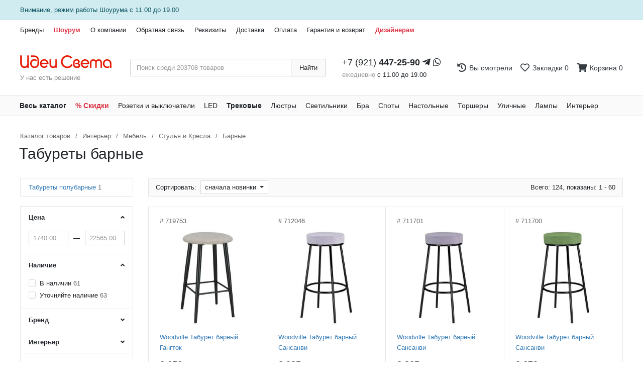

--- FILE ---
content_type: text/html; charset=UTF-8
request_url: https://idsv.ru/catalog/interer/mebel/stulya-i-kresla/barnye/taburety-barnye
body_size: 17490
content:
<!doctype html>
<html lang="ru">
    <head>
        <meta charset="utf-8" />

        <meta http-equiv="X-UA-Compatible" content="IE=edge" />
        <meta name="viewport" content="width=device-width, initial-scale=1" />

        <link rel="icon" href="https://idsv.ru/img/favicon.ico" type="image/x-icon" />
        <link rel="shortcut icon" href="https://idsv.ru/img/favicon.ico" type="image/x-icon" />

        <meta name="yandex-verification" content="2edc90dd4e10cb81" />
        <meta name="google-site-verification" content="u4a1KK-eaVkYkW2E81c9GPb32gMHjZegY3y9ReDdJ98" />

        <meta name="csrf-token" content="03jEz448R5dlFdvpuQuoixdXRooW9C0c2ZHkMtKZ" />
		<meta name="keywords" content="люстра, бра, светодиоды, освещение для дачи, споты"/>

        <title>Табуреты барные - интернет-магазин Идеи Света в Санкт-Петербурге</title>
        <meta name="description" content="Купить Табуреты барные в Санкт-Петербурге или с доставкой по России" />

            
        <link rel="stylesheet" href="https://idsv.ru/css/base.css?id=ad1e76ac9930f0c0ec24" />
        <link rel="stylesheet" href="https://use.fontawesome.com/releases/v5.8.1/css/all.css" />

            <style>
        .catalog-filters__result {
            color: #333;
            background-color: #fff;
            padding: 5px 10px;
            border: 1px solid rgba(0, 0, 0, 0.15);
            border-radius: 2px;
            z-index: 100;
        }
    </style>

        <!-- Facebook Pixel Code -->
        <script>
            !function(f,b,e,v,n,t,s)
            {if(f.fbq)return;n=f.fbq=function(){n.callMethod?
                n.callMethod.apply(n,arguments):n.queue.push(arguments)};
                if(!f._fbq)f._fbq=n;n.push=n;n.loaded=!0;n.version='2.0';
                n.queue=[];t=b.createElement(e);t.async=!0;
                t.src=v;s=b.getElementsByTagName(e)[0];
                s.parentNode.insertBefore(t,s)}(window, document,'script',
                'https://connect.facebook.net/en_US/fbevents.js');
            fbq('init', '1222692051248904');
            fbq('track', 'PageView');
        </script>
        <noscript><img height="1" width="1" style="display:none" src="https://www.facebook.com/tr?id=1222692051248904&ev=PageView&noscript=1" /></noscript>
        <!-- End Facebook Pixel Code -->

        <script type="text/javascript">!function(){var t=document.createElement("script");t.type="text/javascript",t.async=!0,t.src="https://vk.com/js/api/openapi.js?162",t.onload=function(){VK.Retargeting.Init("VK-RTRG-422945-6E0ZK"),VK.Retargeting.Hit()},document.head.appendChild(t)}();</script><noscript><img src="https://vk.com/rtrg?p=VK-RTRG-422945-6E0ZK" style="position:fixed; left:-999px;" alt=""/></noscript>

            </head>
    <body>
        <div id="page-wrapper">
                            <div style="color: #0c5460; background-color: #d1ecf1; border-bottom: 1px solid #bee5eb; padding: 10px 0px">
                    <div class="container">
                        <div>Внимание, режим работы <a href="https://idsv.ru/pages/company/showroom" style="color: #0c5460;">Шоурума</a> с 11.00 до 19.00</div>
                    </div>
                </div>
                        <header class="header d-print-none">
                <nav class="header__top">
                    <div class="container">
                        <div class="nav-wrapper d-flex justify-content-between flex-column flex-lg-row">
                            <ul class="nav">
                                <li class="nav-item">
                                    <a class="nav-link" href="https://idsv.ru/brands">Бренды</a>
                                </li>
                                                                    <li class="nav-item">
                                        <a class="nav-link" href="https://idsv.ru/pages/company/showroom" style="font-weight: 600; color: #dc3545;">Шоурум</a>
                                    </li>
                                                                <li class="nav-item">
                                    <a class="nav-link" href="https://idsv.ru/pages/company/about">О компании</a>
                                </li>
                                <li class="nav-item">
                                    <a class="nav-link" href="https://idsv.ru/contact">Обратная связь</a>
                                </li>
                                <li class="nav-item">
                                    <a class="nav-link" href="https://idsv.ru/pages/company/requisites">Реквизиты</a>
                                </li>
                                <li class="nav-item">
                                    <a class="nav-link" href="https://idsv.ru/pages/help/delivery">Доставка</a>
                                </li>
                                <li class="nav-item">
                                    <a class="nav-link" href="https://idsv.ru/pages/help/payment">Оплата</a>
                                </li>
                                <li class="nav-item">
                                    <a class="nav-link" href="https://idsv.ru/pages/help/warranty_and_return">Гарантия и возврат</a>
                                </li>
                                <li class="nav-item">
                                    <a class="nav-link" href="https://idsv.ru/pages/company/partnership" style="font-weight: 600; color: #dc3545;">Дизайнерам</a>
                                </li>
                            </ul>
                                                    </div>
                    </div>
                </nav>

                <div class="header__main">
                    <div class="container">
                        <div class="d-block d-lg-flex align-items-center justify-content-between">
                            <div class="header__logo pr-0 pr-lg-0 pb-1 pb-lg-0">
                                <div class="logo">
                                    <a class="logo__image" href="https://idsv.ru" title="На главную страницу" aria-label="На главную страницу"></a>
                                    <div class="logo__text">У нас есть решение</div>
                                </div>
                            </div>
                            <div class="header__search flex-grow-1 px-0 px-lg-3 py-2 py-lg-0">
                                <form method="get" action="https://idsv.ru/search">
                                    <div class="input-group">
                                        <input type="text" class="form-control" name="query" placeholder="Поиск среди 203708 товаров" value="" style="padding: 7px 0.75rem;">
                                        <div class="input-group-append">
                                            <button type="submit" class="btn" style="padding: 0.375rem 1rem; background-color: #fafafa; border-color: #ccc; color: #212121;">Найти</button>
                                        </div>
                                    </div>
                                </form>
                            </div>
                            <div class="header__phone px-0 px-lg-3 py-2 py-lg-0">
                                <div class="phone">
                                    <div class="phone__number" style="font-size: 18px; margin-bottom: 0.125rem">
                                        <a href="tel:+79214472590">+7 (921) <b>447-25-90</b></a>
                                        <a href="https://t.me/+79214472590"><i class="fab fa-telegram-plane"></i></a>
                                        <a href="https://wa.me/+79214472590"><i class="fab fa-whatsapp"></i></a>
                                    </div>
                                    <div class="phone__text"><span style="color: #999">ежедневно</span> с 11.00 до 19.00</div>
                                </div>
                            </div>
                            <div class="header__buttons d-flex pl-0 pl-lg-3 pt-1 pt-lg-0">
                                <a href="https://idsv.ru/viewed" class="text-dark">
                                    <div class="cart d-flex align-items-center" style="margin-right: 16px;">
                                        <div class="cart-icon" style="font-size: 18px; margin-right: 6px;">
                                            <i class="fas fa-history"></i>
                                        </div>
                                        <div style="font-size: 14px;">Вы смотрели</div>
                                    </div>
                                </a>
                                <a href="https://idsv.ru/bookmarks" class="text-dark">
                                    <div class="cart d-flex align-items-center" style="margin-right: 16px;">
                                        <div class="cart-icon" style="font-size: 18px; margin-right: 6px;">
                                            <i class="far fa-heart"></i>
                                        </div>
                                        <div style="font-size: 14px;">Закладки <span class="bookmarks-ajax-count">0</span></div>
                                    </div>
                                </a>
                                <a href="https://idsv.ru/cart" class="text-dark">
                                    <div class="bookmarks d-flex align-items-center">
                                        <div class="bookmarks-icon" style="font-size: 18px; margin-right: 6px;">
                                            <i class="fas fa-shopping-cart"></i>
                                        </div>
                                        <div style="font-size: 14px;">Корзина <span class="cart-ajax-count">0</span></div>
                                    </div>
                                </a>
                            </div>
                        </div>
                    </div>
                </div>

                <nav class="header__bottom d-print-none">
                    <div class="container">
                        <div class="nav-wrapper d-flex justify-content-between">
                            <ul class="nav">
                                <li class="nav-item">
                                     <a class="nav-link" href="https://idsv.ru/catalog" style="font-weight: 600;">Весь каталог</a>
                                </li>
                                <li class="nav-item">
                                     <a class="nav-link" href="https://idsv.ru/discount" style="font-weight: 600; color: #dc3545;">% Скидки</a>
                                </li>
                                <li class="nav-item">
                                    <a class="nav-link" href="https://idsv.ru/catalog/rozetki-i-vyklyuchateli-elektroustanovochnye-izdeliya">Розетки и выключатели</a>
                                </li>
                                <li class="nav-item">
                                    <a class="nav-link" href="https://idsv.ru/catalog/svetodiodnaya-lenta-i-komplektuyushchie">LED</a>
                                </li>
                                <li class="nav-item">
                                    <a class="nav-link" href="https://idsv.ru/catalog/interernye-svetilniki/svetilniki/trekovye-sistemy-i-svetilniki" style="font-weight: bold;">Трековые</a>
                                </li>
                                <li class="nav-item">
                                    <a class="nav-link" href="https://idsv.ru/catalog/interernye-svetilniki/lustry">Люстры</a>
                                </li>
                                <li class="nav-item">
                                    <a class="nav-link" href="https://idsv.ru/catalog/interernye-svetilniki/svetilniki">Светильники</a>
                                </li>
                                <li class="nav-item">
                                    <a class="nav-link" href="https://idsv.ru/catalog/interernye-svetilniki/bra-i-podsvetki">Бра</a>
                                </li>
                                <li class="nav-item">
                                    <a class="nav-link" href="https://idsv.ru/catalog/interernye-svetilniki/spoty">Споты</a>
                                </li>
                                <li class="nav-item">
                                    <a class="nav-link" href="https://idsv.ru/catalog/interernye-svetilniki/nastolnye-lampy">Настольные</a>
                                </li>
                                <li class="nav-item">
                                    <a class="nav-link" href="https://idsv.ru/catalog/interernye-svetilniki/torshery">Торшеры</a>
                                </li>
                                <li class="nav-item">
                                    <a class="nav-link" href="https://idsv.ru/catalog/ulichnoe-osveshchenie">Уличные</a>
                                </li>
                                <li class="nav-item">
                                    <a class="nav-link" href="https://idsv.ru/catalog/lampy">Лампы</a>
                                </li>
                                <li class="nav-item">
                                    <a class="nav-link" href="https://idsv.ru/catalog/interer">Интерьер</a>
                                </li>

                            </ul>
                        </div>
                    </div>
                </nav>
            </header>

            <div class="promo">
                <div class="promo-main">
                    <main class="main">
                        <div class="container">
                                <div class="page">
                        <div class="page-header">
                            <nav class="page-header__breadcrumbs">
                    <ol class="breadcrumbs" itemscope itemtype="https://schema.org/BreadcrumbList">
                        <li class="breadcrumbs-item" itemprop="itemListElement" itemscope itemtype="https://schema.org/ListItem">
                            <a itemprop="item" href="https://idsv.ru/catalog">
                                <span itemprop="name">Каталог товаров</span>
                            </a>
                            <meta itemprop="position" content="1">
                        </li>
                                                    <li class="breadcrumbs-item" itemprop="itemListElement" itemscope itemtype="https://schema.org/ListItem">
                                <a itemprop="item" href="https://idsv.ru/catalog/interer">
                                    <span itemprop="name">Интерьер</span>
                                </a>
                                <meta itemprop="position" content="2">
                            </li>
                                                    <li class="breadcrumbs-item" itemprop="itemListElement" itemscope itemtype="https://schema.org/ListItem">
                                <a itemprop="item" href="https://idsv.ru/catalog/interer/mebel">
                                    <span itemprop="name">Мебель</span>
                                </a>
                                <meta itemprop="position" content="3">
                            </li>
                                                    <li class="breadcrumbs-item" itemprop="itemListElement" itemscope itemtype="https://schema.org/ListItem">
                                <a itemprop="item" href="https://idsv.ru/catalog/interer/mebel/stulya-i-kresla">
                                    <span itemprop="name">Стулья и Кресла</span>
                                </a>
                                <meta itemprop="position" content="4">
                            </li>
                                                    <li class="breadcrumbs-item" itemprop="itemListElement" itemscope itemtype="https://schema.org/ListItem">
                                <a itemprop="item" href="https://idsv.ru/catalog/interer/mebel/stulya-i-kresla/barnye">
                                    <span itemprop="name">Барные</span>
                                </a>
                                <meta itemprop="position" content="5">
                            </li>
                                            </ol>
                </nav>
                        <h1 class="page-header__title">Табуреты барные</h1>
        </div>
                <div class="page-body">
            <div class="page-body__sidebar">
                                    <div class="list-group" style="margin-bottom: 20px;">
                                                                                    <a class="list-group-item list-group-item-action" href="https://idsv.ru/catalog/interer/mebel/stulya-i-kresla/barnye/taburety-barnye/taburety-polubarnye">
                                    Табуреты полубарные <span class="text-secondary">1</span>
                                </a>
                                                                        </div>
                                <div class="catalog-filters" style="margin-bottom: 20px;">
                    <button class="btn btn-white w-100 d-block d-lg-none" type="button" style="padding: 0.625rem 1rem; font-size: 14px;" data-toggle="collapse" data-target="#filters" aria-expanded="false">
                        Фильтры
                    </button>
                    <div class="collapse d-lg-block" id="filters">
                        <form method="post" action="https://idsv.ru/catalog/interer/mebel/stulya-i-kresla/barnye/taburety-barnye">
                                                                                        <div class="catalog-filters__item">
                                    <div class="filter">
                                        <a href="#" class="filter__header d-block text-body " data-toggle="collapse" data-target="#filters_price" aria-expanded="true">
                                            Цена
                                        </a>
                                        <div class="filter__body collapse show" id="filters_price">
                                                                                            <div class="filter__item">
                                                    <div class="form-row align-items-center">
                                                        <div class="col">
                                                            <input type="text" class="form-control" name="filters[price][min]" value="" placeholder="1740.00" >
                                                        </div>
                                                        <div class="col flex-grow-0">
                                                            <span>—</span>
                                                        </div>
                                                        <div class="col">
                                                            <input type="text" class="form-control" name="filters[price][max]" value="" placeholder="22565.00" >
                                                        </div>
                                                    </div>
                                                </div>
                                                                                    </div>
                                    </div>
                                </div>
                                                            <div class="catalog-filters__item">
                                    <div class="filter">
                                        <a href="#" class="filter__header d-block text-body " data-toggle="collapse" data-target="#filters_stock" aria-expanded="true">
                                            Наличие
                                        </a>
                                        <div class="filter__body collapse show" id="filters_stock">
                                                                                            <div style="max-height: 304px; overflow: auto">
                                                                                                                                                                                                                                                                                                                                                                                                    <div class="filter__item">
                                                                <div class="custom-control custom-checkbox">
                                                                    <input class="custom-control-input" type="checkbox" id="filters[stock][1ad5be0d]" name="filters[stock][]" value="2"  />
                                                                    <label class="custom-control-label" for="filters[stock][1ad5be0d]">
                                                                        В наличии <span class="filter__count">61</span>
                                                                    </label>
                                                                </div>
                                                            </div>
                                                                                                                                                                                                                                                                                        <div class="filter__item">
                                                                <div class="custom-control custom-checkbox">
                                                                    <input class="custom-control-input" type="checkbox" id="filters[stock][f4dbdf21]" name="filters[stock][]" value="0"  />
                                                                    <label class="custom-control-label" for="filters[stock][f4dbdf21]">
                                                                        Уточняйте наличие <span class="filter__count">63</span>
                                                                    </label>
                                                                </div>
                                                            </div>
                                                                                                                                                            </div>
                                                                                    </div>
                                    </div>
                                </div>
                                                            <div class="catalog-filters__item">
                                    <div class="filter">
                                        <a href="#" class="filter__header d-block text-body collapsed" data-toggle="collapse" data-target="#filters_brand" aria-expanded="false">
                                            Бренд
                                        </a>
                                        <div class="filter__body collapse " id="filters_brand">
                                                                                            <div style="max-height: 304px; overflow: auto">
                                                                                                                                                                                                                                <div class="filter__item">
                                                                <div class="custom-control custom-checkbox">
                                                                    <input class="custom-control-input" type="checkbox" id="filters[brand][49e62d8f]" name="filters[brand][]" value="711"  />
                                                                    <label class="custom-control-label" for="filters[brand][49e62d8f]">
                                                                        Desk Question <span class="filter__count">2</span>
                                                                    </label>
                                                                </div>
                                                            </div>
                                                                                                                                                                                                                                                                                        <div class="filter__item">
                                                                <div class="custom-control custom-checkbox">
                                                                    <input class="custom-control-input" type="checkbox" id="filters[brand][98c32eeb]" name="filters[brand][]" value="766"  />
                                                                    <label class="custom-control-label" for="filters[brand][98c32eeb]">
                                                                        Dobrin <span class="filter__count">49</span>
                                                                    </label>
                                                                </div>
                                                            </div>
                                                                                                                                                                                                                                                                                        <div class="filter__item">
                                                                <div class="custom-control custom-checkbox">
                                                                    <input class="custom-control-input" type="checkbox" id="filters[brand][398cd900]" name="filters[brand][]" value="714"  />
                                                                    <label class="custom-control-label" for="filters[brand][398cd900]">
                                                                        Halmar <span class="filter__count">1</span>
                                                                    </label>
                                                                </div>
                                                            </div>
                                                                                                                                                                                                                                                                                        <div class="filter__item">
                                                                <div class="custom-control custom-checkbox">
                                                                    <input class="custom-control-input" type="checkbox" id="filters[brand][5c461af6]" name="filters[brand][]" value="250"  />
                                                                    <label class="custom-control-label" for="filters[brand][5c461af6]">
                                                                        Sheffilton <span class="filter__count">3</span>
                                                                    </label>
                                                                </div>
                                                            </div>
                                                                                                                                                                                                                                                                                        <div class="filter__item">
                                                                <div class="custom-control custom-checkbox">
                                                                    <input class="custom-control-input" type="checkbox" id="filters[brand][e03a4455]" name="filters[brand][]" value="688"  />
                                                                    <label class="custom-control-label" for="filters[brand][e03a4455]">
                                                                        Siesta Garden <span class="filter__count">4</span>
                                                                    </label>
                                                                </div>
                                                            </div>
                                                                                                                                                                                                                                                                                        <div class="filter__item">
                                                                <div class="custom-control custom-checkbox">
                                                                    <input class="custom-control-input" type="checkbox" id="filters[brand][ffeab7ff]" name="filters[brand][]" value="398"  />
                                                                    <label class="custom-control-label" for="filters[brand][ffeab7ff]">
                                                                        Stool Group <span class="filter__count">13</span>
                                                                    </label>
                                                                </div>
                                                            </div>
                                                                                                                                                                                                                                                                                        <div class="filter__item">
                                                                <div class="custom-control custom-checkbox">
                                                                    <input class="custom-control-input" type="checkbox" id="filters[brand][c2228f55]" name="filters[brand][]" value="257"  />
                                                                    <label class="custom-control-label" for="filters[brand][c2228f55]">
                                                                        Woodville <span class="filter__count">52</span>
                                                                    </label>
                                                                </div>
                                                            </div>
                                                                                                                                                            </div>
                                                                                    </div>
                                    </div>
                                </div>
                                                                                                                                                            <div class="catalog-filters__item">
                                        <div class="filter">
                                            <a href="#" class="filter__header d-block text-body collapsed" data-toggle="collapse" data-target="#filters_attributes_7" aria-expanded="false">
                                                Интерьер
                                            </a>
                                            <div class="filter__body collapse " id="filters_attributes_7">
                                                                                                    <div style="max-height: 304px; overflow: auto">
                                                                                                                                                                                                                                                <div class="filter__item">
                                                                    <div class="custom-control custom-checkbox">
                                                                        <input class="custom-control-input" type="checkbox" id="filters[attributes][7][3efbe72f]" name="filters[attributes][7][]" value="Кухня"  />
                                                                        <label class="custom-control-label" for="filters[attributes][7][3efbe72f]">
                                                                            Кухня <span class="filter__count">75</span>
                                                                        </label>
                                                                    </div>
                                                                </div>
                                                                                                                                                                        </div>
                                                                                            </div>
                                        </div>
                                    </div>
                                                                                                                                                                <div class="catalog-filters__item">
                                        <div class="filter">
                                            <a href="#" class="filter__header d-block text-body collapsed" data-toggle="collapse" data-target="#filters_attributes_17" aria-expanded="false">
                                                Место установки
                                            </a>
                                            <div class="filter__body collapse " id="filters_attributes_17">
                                                                                                    <div style="max-height: 304px; overflow: auto">
                                                                                                                                                                                                                                                <div class="filter__item">
                                                                    <div class="custom-control custom-checkbox">
                                                                        <input class="custom-control-input" type="checkbox" id="filters[attributes][17][c4b5c8d5]" name="filters[attributes][17][]" value="Пол"  />
                                                                        <label class="custom-control-label" for="filters[attributes][17][c4b5c8d5]">
                                                                            Пол <span class="filter__count">75</span>
                                                                        </label>
                                                                    </div>
                                                                </div>
                                                                                                                                                                        </div>
                                                                                            </div>
                                        </div>
                                    </div>
                                                                                                                                                                <div class="catalog-filters__item">
                                        <div class="filter">
                                            <a href="#" class="filter__header d-block text-body collapsed" data-toggle="collapse" data-target="#filters_attributes_4" aria-expanded="false">
                                                Стиль
                                            </a>
                                            <div class="filter__body collapse " id="filters_attributes_4">
                                                                                                    <div style="max-height: 304px; overflow: auto">
                                                                                                                                                                                                                                                <div class="filter__item">
                                                                    <div class="custom-control custom-checkbox">
                                                                        <input class="custom-control-input" type="checkbox" id="filters[attributes][4][de6432f4]" name="filters[attributes][4][]" value="Кантри,лофт"  />
                                                                        <label class="custom-control-label" for="filters[attributes][4][de6432f4]">
                                                                            Кантри,лофт <span class="filter__count">2</span>
                                                                        </label>
                                                                    </div>
                                                                </div>
                                                                                                                                                                                                                                                                                                            <div class="filter__item">
                                                                    <div class="custom-control custom-checkbox">
                                                                        <input class="custom-control-input" type="checkbox" id="filters[attributes][4][d0785a1b]" name="filters[attributes][4][]" value="Лофт"  />
                                                                        <label class="custom-control-label" for="filters[attributes][4][d0785a1b]">
                                                                            Лофт <span class="filter__count">5</span>
                                                                        </label>
                                                                    </div>
                                                                </div>
                                                                                                                                                                                                                                                                                                            <div class="filter__item">
                                                                    <div class="custom-control custom-checkbox">
                                                                        <input class="custom-control-input" type="checkbox" id="filters[attributes][4][78d84de0]" name="filters[attributes][4][]" value="Модерн"  />
                                                                        <label class="custom-control-label" for="filters[attributes][4][78d84de0]">
                                                                            Модерн <span class="filter__count">66</span>
                                                                        </label>
                                                                    </div>
                                                                </div>
                                                                                                                                                                        </div>
                                                                                            </div>
                                        </div>
                                    </div>
                                                                                                                                                                <div class="catalog-filters__item">
                                        <div class="filter">
                                            <a href="#" class="filter__header d-block text-body collapsed" data-toggle="collapse" data-target="#filters_attributes_2" aria-expanded="false">
                                                Цвет
                                            </a>
                                            <div class="filter__body collapse " id="filters_attributes_2">
                                                                                                    <div style="max-height: 304px; overflow: auto">
                                                                                                                                                                                                                                                <div class="filter__item">
                                                                    <div class="custom-control custom-checkbox">
                                                                        <input class="custom-control-input" type="checkbox" id="filters[attributes][2][611981b6]" name="filters[attributes][2][]" value="Разноцветная"  />
                                                                        <label class="custom-control-label" for="filters[attributes][2][611981b6]">
                                                                            Разноцветная <span class="filter__count">75</span>
                                                                        </label>
                                                                    </div>
                                                                </div>
                                                                                                                                                                        </div>
                                                                                            </div>
                                        </div>
                                    </div>
                                                                                                                                                                <div class="catalog-filters__item">
                                        <div class="filter">
                                            <a href="#" class="filter__header d-block text-body collapsed" data-toggle="collapse" data-target="#filters_attributes_25" aria-expanded="false">
                                                Длина, мм
                                            </a>
                                            <div class="filter__body collapse " id="filters_attributes_25">
                                                                                                    <div class="filter__item">
                                                        <div class="form-row align-items-center">
                                                            <div class="col">
                                                                <input type="text" class="form-control" name="filters[attributes][25][min]" value="" placeholder="300" >
                                                            </div>
                                                            <div class="col flex-grow-0">
                                                                <span>—</span>
                                                            </div>
                                                            <div class="col">
                                                                <input type="text" class="form-control" name="filters[attributes][25][max]" value="" placeholder="650" >
                                                            </div>
                                                        </div>
                                                    </div>
                                                                                            </div>
                                        </div>
                                    </div>
                                                                                                                                                                <div class="catalog-filters__item">
                                        <div class="filter">
                                            <a href="#" class="filter__header d-block text-body collapsed" data-toggle="collapse" data-target="#filters_attributes_26" aria-expanded="false">
                                                Ширина, мм
                                            </a>
                                            <div class="filter__body collapse " id="filters_attributes_26">
                                                                                                    <div class="filter__item">
                                                        <div class="form-row align-items-center">
                                                            <div class="col">
                                                                <input type="text" class="form-control" name="filters[attributes][26][min]" value="" placeholder="300" >
                                                            </div>
                                                            <div class="col flex-grow-0">
                                                                <span>—</span>
                                                            </div>
                                                            <div class="col">
                                                                <input type="text" class="form-control" name="filters[attributes][26][max]" value="" placeholder="460" >
                                                            </div>
                                                        </div>
                                                    </div>
                                                                                            </div>
                                        </div>
                                    </div>
                                                                                                                                                                <div class="catalog-filters__item">
                                        <div class="filter">
                                            <a href="#" class="filter__header d-block text-body collapsed" data-toggle="collapse" data-target="#filters_attributes_8" aria-expanded="false">
                                                Высота, мм
                                            </a>
                                            <div class="filter__body collapse " id="filters_attributes_8">
                                                                                                    <div class="filter__item">
                                                        <div class="form-row align-items-center">
                                                            <div class="col">
                                                                <input type="text" class="form-control" name="filters[attributes][8][min]" value="" placeholder="620" >
                                                            </div>
                                                            <div class="col flex-grow-0">
                                                                <span>—</span>
                                                            </div>
                                                            <div class="col">
                                                                <input type="text" class="form-control" name="filters[attributes][8][max]" value="" placeholder="810" >
                                                            </div>
                                                        </div>
                                                    </div>
                                                                                            </div>
                                        </div>
                                    </div>
                                                                                                                                                                <div class="catalog-filters__item">
                                        <div class="filter">
                                            <a href="#" class="filter__header d-block text-body collapsed" data-toggle="collapse" data-target="#filters_attributes_10" aria-expanded="false">
                                                Диаметр, мм
                                            </a>
                                            <div class="filter__body collapse " id="filters_attributes_10">
                                                                                                    <div class="filter__item">
                                                        <div class="form-row align-items-center">
                                                            <div class="col">
                                                                <input type="text" class="form-control" name="filters[attributes][10][min]" value="" placeholder="430" >
                                                            </div>
                                                            <div class="col flex-grow-0">
                                                                <span>—</span>
                                                            </div>
                                                            <div class="col">
                                                                <input type="text" class="form-control" name="filters[attributes][10][max]" value="" placeholder="430" >
                                                            </div>
                                                        </div>
                                                    </div>
                                                                                            </div>
                                        </div>
                                    </div>
                                                                                                                                                                <div class="catalog-filters__item">
                                        <div class="filter">
                                            <a href="#" class="filter__header d-block text-body collapsed" data-toggle="collapse" data-target="#filters_attributes_38" aria-expanded="false">
                                                Высота встраиваемой части, мм
                                            </a>
                                            <div class="filter__body collapse " id="filters_attributes_38">
                                                                                                    <div class="filter__item">
                                                        <div class="form-row align-items-center">
                                                            <div class="col">
                                                                <input type="text" class="form-control" name="filters[attributes][38][min]" value="" placeholder="360" >
                                                            </div>
                                                            <div class="col flex-grow-0">
                                                                <span>—</span>
                                                            </div>
                                                            <div class="col">
                                                                <input type="text" class="form-control" name="filters[attributes][38][max]" value="" placeholder="650" >
                                                            </div>
                                                        </div>
                                                    </div>
                                                                                            </div>
                                        </div>
                                    </div>
                                                                                        <div class="catalog-filters__buttons">
                                <div class="d-flex align-items-center justify-content-start">
                                    <button type="submit" class="btn btn-white mr-2">Применить</button>
                                    <a href="https://idsv.ru/catalog/interer/mebel/stulya-i-kresla/barnye/taburety-barnye">Сбросить</a>
                                </div>
                            </div>
                        </form>
                    </div>
                </div>
            </div>
            <div class="page-body__main">
                                    <div class="catalog-toolbar" style="margin-bottom: 20px;">
                        <div class="catalog-toolbar__item d-flex align-items-center">
                            <div class="mr-2">Сортировать: </div>
                            <div class="btn-group">
                                                                <button type="button" class="btn btn-sm btn-white dropdown-toggle" data-toggle="dropdown" aria-haspopup="true" aria-expanded="false">
                                    сначала новинки
                                </button>
                                <div class="dropdown-menu">
                                                                                                                        <span class="dropdown-item active">сначала новинки</span>
                                                                                                                                                                <a class="dropdown-item" href="https://idsv.ru/catalog/interer/mebel/stulya-i-kresla/barnye/taburety-barnye?sort=name-asc">по алфавиту, А-Я</a>
                                                                                                                                                                <a class="dropdown-item" href="https://idsv.ru/catalog/interer/mebel/stulya-i-kresla/barnye/taburety-barnye?sort=name-desc">по алфавиту, Я-А</a>
                                                                                                                                                                <a class="dropdown-item" href="https://idsv.ru/catalog/interer/mebel/stulya-i-kresla/barnye/taburety-barnye?sort=price-asc">по возрастанию цены</a>
                                                                                                                                                                <a class="dropdown-item" href="https://idsv.ru/catalog/interer/mebel/stulya-i-kresla/barnye/taburety-barnye?sort=price-desc">по убыванию цены</a>
                                                                                                                                                                <a class="dropdown-item" href="https://idsv.ru/catalog/interer/mebel/stulya-i-kresla/barnye/taburety-barnye?sort=discount-first">по максимальной выгоде</a>
                                                                                                            </div>
                            </div>
                        </div>
                        <div class="catalog-toolbar__item">
                            Всего: 124, показаны: 1 - 60
                        </div>
                    </div>
                    <div style="margin-bottom: 20px;">
                        <ul class="catalog-list">
                                                            <li class="catalog-list__item">
                                    <div class="catalog-list__item-wrapper flex-grow-1">
                                        <div class="product-card" style="padding: 1px;" itemscope itemtype="https://schema.org/Product">
    <div class="product-card__code">
        <span>719753</span>
    </div>
    <div class="product-card__image">
        <a href="https://idsv.ru/product/719753">
            <div class="image-badges">
                                            </div>
            <div class="image-square">
                                    <img itemprop="image" src="https://storage.idsv.ru/images/240-240/rr/is/rrisnvmoqnbamsb1m54bseizx5c3dkrw.jpg" alt=" Woodville Табурет барный Гангток" style="max-width: 100%; max-height: 100%;" />
                            </div>
        </a>
    </div>
    <div class="product-card__name">
        <a href="https://idsv.ru/product/719753" title=" Woodville Табурет барный Гангток">
            <span itemprop="name"> Woodville Табурет барный Гангток</span>
            <meta itemprop="description" content="Купить  Woodville Табурет барный Гангток в Санкт-Петербурге или с доставкой по России">
        </a>
    </div>
    <div class="product-card__offer" itemprop="offers" itemscope itemtype="https://schema.org/Offer">
        <div class="product-card__price">
                                            <span class="price">
                    <span class="price-value">6 656</span> руб.
                </span>
                <meta itemprop="price" content="6656.00">
                <meta itemprop="priceCurrency" content="RUB">
                    </div>
        <div class="product-card__availability">
                                                <span class="availability availability-check">Уточняйте наличие</span>
                                    </div>
    </div>
    <div class="product-card__buttons">
                    <a href="https://idsv.ru/api/cart/add/719753" class="btn btn-white cart-ajax-button" style="padding: 4px 16px; background-color: #fafafa">В корзину</a>
                            <a href="https://idsv.ru/api/bookmarks/add/719753" class="btn btn-white bookmarks-ajax-button" data-toggle="tooltip" data-placement="top" title="Добавить в закладки" aria-label="Добавить в закладки" style="padding: 4px 10px;"><i class="far fa-heart"></i></a>
            </div>
</div>
                                    </div>
                                </li>
                                                            <li class="catalog-list__item">
                                    <div class="catalog-list__item-wrapper flex-grow-1">
                                        <div class="product-card" style="padding: 1px;" itemscope itemtype="https://schema.org/Product">
    <div class="product-card__code">
        <span>712046</span>
    </div>
    <div class="product-card__image">
        <a href="https://idsv.ru/product/712046">
            <div class="image-badges">
                                            </div>
            <div class="image-square">
                                    <img itemprop="image" src="https://storage.idsv.ru/images/240-240/ct/pf/ctpfon9coxa6jhmeba1szurrwoqowfn1.jpg" alt=" Woodville Табурет барный Сансанви" style="max-width: 100%; max-height: 100%;" />
                            </div>
        </a>
    </div>
    <div class="product-card__name">
        <a href="https://idsv.ru/product/712046" title=" Woodville Табурет барный Сансанви">
            <span itemprop="name"> Woodville Табурет барный Сансанви</span>
            <meta itemprop="description" content="Купить  Woodville Табурет барный Сансанви в Санкт-Петербурге или с доставкой по России">
        </a>
    </div>
    <div class="product-card__offer" itemprop="offers" itemscope itemtype="https://schema.org/Offer">
        <div class="product-card__price">
                                            <span class="price">
                    <span class="price-value">2 025</span> руб.
                </span>
                <meta itemprop="price" content="2025.00">
                <meta itemprop="priceCurrency" content="RUB">
                    </div>
        <div class="product-card__availability">
                                                <span class="availability availability-check">Уточняйте наличие</span>
                                    </div>
    </div>
    <div class="product-card__buttons">
                    <a href="https://idsv.ru/api/cart/add/712046" class="btn btn-white cart-ajax-button" style="padding: 4px 16px; background-color: #fafafa">В корзину</a>
                            <a href="https://idsv.ru/api/bookmarks/add/712046" class="btn btn-white bookmarks-ajax-button" data-toggle="tooltip" data-placement="top" title="Добавить в закладки" aria-label="Добавить в закладки" style="padding: 4px 10px;"><i class="far fa-heart"></i></a>
            </div>
</div>
                                    </div>
                                </li>
                                                            <li class="catalog-list__item">
                                    <div class="catalog-list__item-wrapper flex-grow-1">
                                        <div class="product-card" style="padding: 1px;" itemscope itemtype="https://schema.org/Product">
    <div class="product-card__code">
        <span>711701</span>
    </div>
    <div class="product-card__image">
        <a href="https://idsv.ru/product/711701">
            <div class="image-badges">
                                            </div>
            <div class="image-square">
                                    <img itemprop="image" src="https://storage.idsv.ru/images/240-240/c0/2g/c02gceylhea9dpi78poipv6silspfnx8.jpg" alt=" Woodville Табурет барный Сансанви" style="max-width: 100%; max-height: 100%;" />
                            </div>
        </a>
    </div>
    <div class="product-card__name">
        <a href="https://idsv.ru/product/711701" title=" Woodville Табурет барный Сансанви">
            <span itemprop="name"> Woodville Табурет барный Сансанви</span>
            <meta itemprop="description" content="Купить  Woodville Табурет барный Сансанви в Санкт-Петербурге или с доставкой по России">
        </a>
    </div>
    <div class="product-card__offer" itemprop="offers" itemscope itemtype="https://schema.org/Offer">
        <div class="product-card__price">
                                            <span class="price">
                    <span class="price-value">2 865</span> руб.
                </span>
                <meta itemprop="price" content="2865.00">
                <meta itemprop="priceCurrency" content="RUB">
                    </div>
        <div class="product-card__availability">
                            <a href="#" data-toggle="dropdown" aria-haspopup="true" aria-expanded="false" style="text-decoration: none;">
                                            <span class="availability availability-stock">В наличии: 1</span>
                                    </a>
                                    <link itemprop="availability" href="https://schema.org/InStock">
                                <div class="dropdown-menu" style="width: 230px; max-width: 270px; padding: 10px 0;">
                                              <div class="dropdown-item" style="padding: 2px 16px;">
                             <div class="row no-gutters">
                                <div class="col" style="white-space: nowrap">
                                    шоурум ТК &quot;Ланской&quot;
                                </div>           
                                <div class="col" style="white-space: nowrap; text-align: right;">
                                                          
                                                                             <span>-</span>
                                                                     </div>
                             </div>
                                                      </div>
                                              <div class="dropdown-item" style="padding: 2px 16px;">
                             <div class="row no-gutters">
                                <div class="col" style="white-space: nowrap">
                                    склад Санкт-Петербург
                                </div>           
                                <div class="col" style="white-space: nowrap; text-align: right;">
                                                          
                                                                             <span>-</span>
                                                                     </div>
                             </div>
                                                      </div>
                                              <div class="dropdown-item" style="padding: 2px 16px;">
                             <div class="row no-gutters">
                                <div class="col" style="white-space: nowrap">
                                    склад Интернет-магазин
                                </div>           
                                <div class="col" style="white-space: nowrap; text-align: right;">
                                                          
                                                                             <span style="color: #28a745;">1</span>
                                                                     </div>
                             </div>
                                                             <div class="text-secondary"><i class="fas fa-truck"></i> от 3-х до 5-ти дней</div>
                                                      </div>
                                     </div>
            
                    </div>
    </div>
    <div class="product-card__buttons">
                    <a href="https://idsv.ru/api/cart/add/711701" class="btn btn-white cart-ajax-button" style="padding: 4px 16px; background-color: #fafafa">В корзину</a>
                            <a href="https://idsv.ru/api/bookmarks/add/711701" class="btn btn-white bookmarks-ajax-button" data-toggle="tooltip" data-placement="top" title="Добавить в закладки" aria-label="Добавить в закладки" style="padding: 4px 10px;"><i class="far fa-heart"></i></a>
            </div>
</div>
                                    </div>
                                </li>
                                                            <li class="catalog-list__item">
                                    <div class="catalog-list__item-wrapper flex-grow-1">
                                        <div class="product-card" style="padding: 1px;" itemscope itemtype="https://schema.org/Product">
    <div class="product-card__code">
        <span>711700</span>
    </div>
    <div class="product-card__image">
        <a href="https://idsv.ru/product/711700">
            <div class="image-badges">
                                            </div>
            <div class="image-square">
                                    <img itemprop="image" src="https://storage.idsv.ru/images/240-240/cv/px/cvpxpz8cd2pcfhdvt2bmv8vapnrk2w1e.jpg" alt=" Woodville Табурет барный Сансанви" style="max-width: 100%; max-height: 100%;" />
                            </div>
        </a>
    </div>
    <div class="product-card__name">
        <a href="https://idsv.ru/product/711700" title=" Woodville Табурет барный Сансанви">
            <span itemprop="name"> Woodville Табурет барный Сансанви</span>
            <meta itemprop="description" content="Купить  Woodville Табурет барный Сансанви в Санкт-Петербурге или с доставкой по России">
        </a>
    </div>
    <div class="product-card__offer" itemprop="offers" itemscope itemtype="https://schema.org/Offer">
        <div class="product-card__price">
                                            <span class="price">
                    <span class="price-value">2 670</span> руб.
                </span>
                <meta itemprop="price" content="2670.00">
                <meta itemprop="priceCurrency" content="RUB">
                    </div>
        <div class="product-card__availability">
                                                <span class="availability availability-check">Уточняйте наличие</span>
                                    </div>
    </div>
    <div class="product-card__buttons">
                    <a href="https://idsv.ru/api/cart/add/711700" class="btn btn-white cart-ajax-button" style="padding: 4px 16px; background-color: #fafafa">В корзину</a>
                            <a href="https://idsv.ru/api/bookmarks/add/711700" class="btn btn-white bookmarks-ajax-button" data-toggle="tooltip" data-placement="top" title="Добавить в закладки" aria-label="Добавить в закладки" style="padding: 4px 10px;"><i class="far fa-heart"></i></a>
            </div>
</div>
                                    </div>
                                </li>
                                                            <li class="catalog-list__item">
                                    <div class="catalog-list__item-wrapper flex-grow-1">
                                        <div class="product-card" style="padding: 1px;" itemscope itemtype="https://schema.org/Product">
    <div class="product-card__code">
        <span>711616</span>
    </div>
    <div class="product-card__image">
        <a href="https://idsv.ru/product/711616">
            <div class="image-badges">
                                            </div>
            <div class="image-square">
                                    <img itemprop="image" src="https://storage.idsv.ru/images/240-240/px/pe/pxpecvenqatw4giqaqesm0t7kqo3zvyx.jpg" alt=" Woodville Табурет барный Гангток" style="max-width: 100%; max-height: 100%;" />
                            </div>
        </a>
    </div>
    <div class="product-card__name">
        <a href="https://idsv.ru/product/711616" title=" Woodville Табурет барный Гангток">
            <span itemprop="name"> Woodville Табурет барный Гангток</span>
            <meta itemprop="description" content="Купить  Woodville Табурет барный Гангток в Санкт-Петербурге или с доставкой по России">
        </a>
    </div>
    <div class="product-card__offer" itemprop="offers" itemscope itemtype="https://schema.org/Offer">
        <div class="product-card__price">
                                            <span class="price">
                    <span class="price-value">5 145</span> руб.
                </span>
                <meta itemprop="price" content="5145.00">
                <meta itemprop="priceCurrency" content="RUB">
                    </div>
        <div class="product-card__availability">
                            <a href="#" data-toggle="dropdown" aria-haspopup="true" aria-expanded="false" style="text-decoration: none;">
                                            <span class="availability availability-stock">В наличии: 16</span>
                                    </a>
                                    <link itemprop="availability" href="https://schema.org/InStock">
                                <div class="dropdown-menu" style="width: 230px; max-width: 270px; padding: 10px 0;">
                                              <div class="dropdown-item" style="padding: 2px 16px;">
                             <div class="row no-gutters">
                                <div class="col" style="white-space: nowrap">
                                    шоурум ТК &quot;Ланской&quot;
                                </div>           
                                <div class="col" style="white-space: nowrap; text-align: right;">
                                                          
                                                                             <span>-</span>
                                                                     </div>
                             </div>
                                                      </div>
                                              <div class="dropdown-item" style="padding: 2px 16px;">
                             <div class="row no-gutters">
                                <div class="col" style="white-space: nowrap">
                                    склад Санкт-Петербург
                                </div>           
                                <div class="col" style="white-space: nowrap; text-align: right;">
                                                          
                                                                             <span>-</span>
                                                                     </div>
                             </div>
                                                      </div>
                                              <div class="dropdown-item" style="padding: 2px 16px;">
                             <div class="row no-gutters">
                                <div class="col" style="white-space: nowrap">
                                    склад Интернет-магазин
                                </div>           
                                <div class="col" style="white-space: nowrap; text-align: right;">
                                                          
                                                                             <span style="color: #28a745;">16</span>
                                                                     </div>
                             </div>
                                                             <div class="text-secondary"><i class="fas fa-truck"></i> от 3-х до 5-ти дней</div>
                                                      </div>
                                     </div>
            
                    </div>
    </div>
    <div class="product-card__buttons">
                    <a href="https://idsv.ru/api/cart/add/711616" class="btn btn-white cart-ajax-button" style="padding: 4px 16px; background-color: #fafafa">В корзину</a>
                            <a href="https://idsv.ru/api/bookmarks/add/711616" class="btn btn-white bookmarks-ajax-button" data-toggle="tooltip" data-placement="top" title="Добавить в закладки" aria-label="Добавить в закладки" style="padding: 4px 10px;"><i class="far fa-heart"></i></a>
            </div>
</div>
                                    </div>
                                </li>
                                                            <li class="catalog-list__item">
                                    <div class="catalog-list__item-wrapper flex-grow-1">
                                        <div class="product-card" style="padding: 1px;" itemscope itemtype="https://schema.org/Product">
    <div class="product-card__code">
        <span>711615</span>
    </div>
    <div class="product-card__image">
        <a href="https://idsv.ru/product/711615">
            <div class="image-badges">
                                            </div>
            <div class="image-square">
                                    <img itemprop="image" src="https://storage.idsv.ru/images/240-240/t1/tz/t1tzqqjyxuektiuh7as2ng3detupmbpa.jpg" alt=" Woodville Табурет барный Гангток" style="max-width: 100%; max-height: 100%;" />
                            </div>
        </a>
    </div>
    <div class="product-card__name">
        <a href="https://idsv.ru/product/711615" title=" Woodville Табурет барный Гангток">
            <span itemprop="name"> Woodville Табурет барный Гангток</span>
            <meta itemprop="description" content="Купить  Woodville Табурет барный Гангток в Санкт-Петербурге или с доставкой по России">
        </a>
    </div>
    <div class="product-card__offer" itemprop="offers" itemscope itemtype="https://schema.org/Offer">
        <div class="product-card__price">
                                            <span class="price">
                    <span class="price-value">5 145</span> руб.
                </span>
                <meta itemprop="price" content="5145.00">
                <meta itemprop="priceCurrency" content="RUB">
                    </div>
        <div class="product-card__availability">
                            <a href="#" data-toggle="dropdown" aria-haspopup="true" aria-expanded="false" style="text-decoration: none;">
                                            <span class="availability availability-stock">В наличии: 11</span>
                                    </a>
                                    <link itemprop="availability" href="https://schema.org/InStock">
                                <div class="dropdown-menu" style="width: 230px; max-width: 270px; padding: 10px 0;">
                                              <div class="dropdown-item" style="padding: 2px 16px;">
                             <div class="row no-gutters">
                                <div class="col" style="white-space: nowrap">
                                    шоурум ТК &quot;Ланской&quot;
                                </div>           
                                <div class="col" style="white-space: nowrap; text-align: right;">
                                                          
                                                                             <span>-</span>
                                                                     </div>
                             </div>
                                                      </div>
                                              <div class="dropdown-item" style="padding: 2px 16px;">
                             <div class="row no-gutters">
                                <div class="col" style="white-space: nowrap">
                                    склад Санкт-Петербург
                                </div>           
                                <div class="col" style="white-space: nowrap; text-align: right;">
                                                          
                                                                             <span>-</span>
                                                                     </div>
                             </div>
                                                      </div>
                                              <div class="dropdown-item" style="padding: 2px 16px;">
                             <div class="row no-gutters">
                                <div class="col" style="white-space: nowrap">
                                    склад Интернет-магазин
                                </div>           
                                <div class="col" style="white-space: nowrap; text-align: right;">
                                                          
                                                                             <span style="color: #28a745;">11</span>
                                                                     </div>
                             </div>
                                                             <div class="text-secondary"><i class="fas fa-truck"></i> от 3-х до 5-ти дней</div>
                                                      </div>
                                     </div>
            
                    </div>
    </div>
    <div class="product-card__buttons">
                    <a href="https://idsv.ru/api/cart/add/711615" class="btn btn-white cart-ajax-button" style="padding: 4px 16px; background-color: #fafafa">В корзину</a>
                            <a href="https://idsv.ru/api/bookmarks/add/711615" class="btn btn-white bookmarks-ajax-button" data-toggle="tooltip" data-placement="top" title="Добавить в закладки" aria-label="Добавить в закладки" style="padding: 4px 10px;"><i class="far fa-heart"></i></a>
            </div>
</div>
                                    </div>
                                </li>
                                                            <li class="catalog-list__item">
                                    <div class="catalog-list__item-wrapper flex-grow-1">
                                        <div class="product-card" style="padding: 1px;" itemscope itemtype="https://schema.org/Product">
    <div class="product-card__code">
        <span>711571</span>
    </div>
    <div class="product-card__image">
        <a href="https://idsv.ru/product/711571">
            <div class="image-badges">
                                            </div>
            <div class="image-square">
                                    <img itemprop="image" src="https://storage.idsv.ru/images/240-240/ma/wo/mawouxzojxuu8qevlfnhiv7niwvid31s.jpg" alt=" Woodville Табурет барный Marun" style="max-width: 100%; max-height: 100%;" />
                            </div>
        </a>
    </div>
    <div class="product-card__name">
        <a href="https://idsv.ru/product/711571" title=" Woodville Табурет барный Marun">
            <span itemprop="name"> Woodville Табурет барный Marun</span>
            <meta itemprop="description" content="Купить  Woodville Табурет барный Marun в Санкт-Петербурге или с доставкой по России">
        </a>
    </div>
    <div class="product-card__offer" itemprop="offers" itemscope itemtype="https://schema.org/Offer">
        <div class="product-card__price">
                                            <span class="price">
                    <span class="price-value">6 120</span> руб.
                </span>
                <meta itemprop="price" content="6120.00">
                <meta itemprop="priceCurrency" content="RUB">
                    </div>
        <div class="product-card__availability">
                            <a href="#" data-toggle="dropdown" aria-haspopup="true" aria-expanded="false" style="text-decoration: none;">
                                            <span class="availability availability-stock">В наличии: 2</span>
                                    </a>
                                    <link itemprop="availability" href="https://schema.org/InStock">
                                <div class="dropdown-menu" style="width: 230px; max-width: 270px; padding: 10px 0;">
                                              <div class="dropdown-item" style="padding: 2px 16px;">
                             <div class="row no-gutters">
                                <div class="col" style="white-space: nowrap">
                                    шоурум ТК &quot;Ланской&quot;
                                </div>           
                                <div class="col" style="white-space: nowrap; text-align: right;">
                                                          
                                                                             <span>-</span>
                                                                     </div>
                             </div>
                                                      </div>
                                              <div class="dropdown-item" style="padding: 2px 16px;">
                             <div class="row no-gutters">
                                <div class="col" style="white-space: nowrap">
                                    склад Санкт-Петербург
                                </div>           
                                <div class="col" style="white-space: nowrap; text-align: right;">
                                                          
                                                                             <span>-</span>
                                                                     </div>
                             </div>
                                                      </div>
                                              <div class="dropdown-item" style="padding: 2px 16px;">
                             <div class="row no-gutters">
                                <div class="col" style="white-space: nowrap">
                                    склад Интернет-магазин
                                </div>           
                                <div class="col" style="white-space: nowrap; text-align: right;">
                                                          
                                                                             <span style="color: #28a745;">2</span>
                                                                     </div>
                             </div>
                                                             <div class="text-secondary"><i class="fas fa-truck"></i> от 3-х до 5-ти дней</div>
                                                      </div>
                                     </div>
            
                    </div>
    </div>
    <div class="product-card__buttons">
                    <a href="https://idsv.ru/api/cart/add/711571" class="btn btn-white cart-ajax-button" style="padding: 4px 16px; background-color: #fafafa">В корзину</a>
                            <a href="https://idsv.ru/api/bookmarks/add/711571" class="btn btn-white bookmarks-ajax-button" data-toggle="tooltip" data-placement="top" title="Добавить в закладки" aria-label="Добавить в закладки" style="padding: 4px 10px;"><i class="far fa-heart"></i></a>
            </div>
</div>
                                    </div>
                                </li>
                                                            <li class="catalog-list__item">
                                    <div class="catalog-list__item-wrapper flex-grow-1">
                                        <div class="product-card" style="padding: 1px;" itemscope itemtype="https://schema.org/Product">
    <div class="product-card__code">
        <span>700498</span>
    </div>
    <div class="product-card__image">
        <a href="https://idsv.ru/product/700498">
            <div class="image-badges">
                                            </div>
            <div class="image-square">
                                    <img itemprop="image" src="https://storage.idsv.ru/images/240-240/lf/ai/lfai8ai5pavarnfufeq7basqyeic6gbp.jpg" alt=" Stool Group Набор из 2 табуретов барных Knobb" style="max-width: 100%; max-height: 100%;" />
                            </div>
        </a>
    </div>
    <div class="product-card__name">
        <a href="https://idsv.ru/product/700498" title=" Stool Group Набор из 2 табуретов барных Knobb">
            <span itemprop="name"> Stool Group Набор из 2 табуретов барных Knobb</span>
            <meta itemprop="description" content="Купить  Stool Group Набор из 2 табуретов барных Knobb в Санкт-Петербурге или с доставкой по России">
        </a>
    </div>
    <div class="product-card__offer" itemprop="offers" itemscope itemtype="https://schema.org/Offer">
        <div class="product-card__price">
                                            <span class="price">
                    <span class="price-value">18 890</span> руб.
                </span>
                <meta itemprop="price" content="18890.00">
                <meta itemprop="priceCurrency" content="RUB">
                    </div>
        <div class="product-card__availability">
                                                <span class="availability availability-check">Уточняйте наличие</span>
                                    </div>
    </div>
    <div class="product-card__buttons">
                    <a href="https://idsv.ru/api/cart/add/700498" class="btn btn-white cart-ajax-button" style="padding: 4px 16px; background-color: #fafafa">В корзину</a>
                            <a href="https://idsv.ru/api/bookmarks/add/700498" class="btn btn-white bookmarks-ajax-button" data-toggle="tooltip" data-placement="top" title="Добавить в закладки" aria-label="Добавить в закладки" style="padding: 4px 10px;"><i class="far fa-heart"></i></a>
            </div>
</div>
                                    </div>
                                </li>
                                                            <li class="catalog-list__item">
                                    <div class="catalog-list__item-wrapper flex-grow-1">
                                        <div class="product-card" style="padding: 1px;" itemscope itemtype="https://schema.org/Product">
    <div class="product-card__code">
        <span>700483</span>
    </div>
    <div class="product-card__image">
        <a href="https://idsv.ru/product/700483">
            <div class="image-badges">
                                            </div>
            <div class="image-square">
                                    <img itemprop="image" src="https://storage.idsv.ru/images/240-240/qp/cf/qpcfcmnyt7u8feohkny2wlezwqnmhpck.jpg" alt=" Stool Group Набор из 2 табуретов барных Knobb" style="max-width: 100%; max-height: 100%;" />
                            </div>
        </a>
    </div>
    <div class="product-card__name">
        <a href="https://idsv.ru/product/700483" title=" Stool Group Набор из 2 табуретов барных Knobb">
            <span itemprop="name"> Stool Group Набор из 2 табуретов барных Knobb</span>
            <meta itemprop="description" content="Купить  Stool Group Набор из 2 табуретов барных Knobb в Санкт-Петербурге или с доставкой по России">
        </a>
    </div>
    <div class="product-card__offer" itemprop="offers" itemscope itemtype="https://schema.org/Offer">
        <div class="product-card__price">
                                            <span class="price">
                    <span class="price-value">22 565</span> руб.
                </span>
                <meta itemprop="price" content="22565.00">
                <meta itemprop="priceCurrency" content="RUB">
                    </div>
        <div class="product-card__availability">
                            <a href="#" data-toggle="dropdown" aria-haspopup="true" aria-expanded="false" style="text-decoration: none;">
                                            <span class="availability availability-stock">В наличии: 57</span>
                                    </a>
                                    <link itemprop="availability" href="https://schema.org/InStock">
                                <div class="dropdown-menu" style="width: 230px; max-width: 270px; padding: 10px 0;">
                                              <div class="dropdown-item" style="padding: 2px 16px;">
                             <div class="row no-gutters">
                                <div class="col" style="white-space: nowrap">
                                    шоурум ТК &quot;Ланской&quot;
                                </div>           
                                <div class="col" style="white-space: nowrap; text-align: right;">
                                                          
                                                                             <span>-</span>
                                                                     </div>
                             </div>
                                                      </div>
                                              <div class="dropdown-item" style="padding: 2px 16px;">
                             <div class="row no-gutters">
                                <div class="col" style="white-space: nowrap">
                                    склад Санкт-Петербург
                                </div>           
                                <div class="col" style="white-space: nowrap; text-align: right;">
                                                          
                                                                             <span>-</span>
                                                                     </div>
                             </div>
                                                      </div>
                                              <div class="dropdown-item" style="padding: 2px 16px;">
                             <div class="row no-gutters">
                                <div class="col" style="white-space: nowrap">
                                    склад Интернет-магазин
                                </div>           
                                <div class="col" style="white-space: nowrap; text-align: right;">
                                                          
                                                                             <span style="color: #28a745;">57</span>
                                                                     </div>
                             </div>
                                                             <div class="text-secondary"><i class="fas fa-truck"></i> от 3-х до 5-ти дней</div>
                                                      </div>
                                     </div>
            
                    </div>
    </div>
    <div class="product-card__buttons">
                    <a href="https://idsv.ru/api/cart/add/700483" class="btn btn-white cart-ajax-button" style="padding: 4px 16px; background-color: #fafafa">В корзину</a>
                            <a href="https://idsv.ru/api/bookmarks/add/700483" class="btn btn-white bookmarks-ajax-button" data-toggle="tooltip" data-placement="top" title="Добавить в закладки" aria-label="Добавить в закладки" style="padding: 4px 10px;"><i class="far fa-heart"></i></a>
            </div>
</div>
                                    </div>
                                </li>
                                                            <li class="catalog-list__item">
                                    <div class="catalog-list__item-wrapper flex-grow-1">
                                        <div class="product-card" style="padding: 1px;" itemscope itemtype="https://schema.org/Product">
    <div class="product-card__code">
        <span>693806</span>
    </div>
    <div class="product-card__image">
        <a href="https://idsv.ru/product/693806">
            <div class="image-badges">
                                            </div>
            <div class="image-square">
                                    <img itemprop="image" src="https://storage.idsv.ru/images/240-240/oc/y2/ocy29anjpqgwcifizma64hzfi1zbjbb0.jpg" alt=" Stool Group Табурет барный Tolix" style="max-width: 100%; max-height: 100%;" />
                            </div>
        </a>
    </div>
    <div class="product-card__name">
        <a href="https://idsv.ru/product/693806" title=" Stool Group Табурет барный Tolix">
            <span itemprop="name"> Stool Group Табурет барный Tolix</span>
            <meta itemprop="description" content="Купить  Stool Group Табурет барный Tolix в Санкт-Петербурге или с доставкой по России">
        </a>
    </div>
    <div class="product-card__offer" itemprop="offers" itemscope itemtype="https://schema.org/Offer">
        <div class="product-card__price">
                                            <span class="price">
                    <span class="price-value">8 691</span> руб.
                </span>
                <meta itemprop="price" content="8691.00">
                <meta itemprop="priceCurrency" content="RUB">
                    </div>
        <div class="product-card__availability">
                                                <span class="availability availability-check">Уточняйте наличие</span>
                                    </div>
    </div>
    <div class="product-card__buttons">
                    <a href="https://idsv.ru/api/cart/add/693806" class="btn btn-white cart-ajax-button" style="padding: 4px 16px; background-color: #fafafa">В корзину</a>
                            <a href="https://idsv.ru/api/bookmarks/add/693806" class="btn btn-white bookmarks-ajax-button" data-toggle="tooltip" data-placement="top" title="Добавить в закладки" aria-label="Добавить в закладки" style="padding: 4px 10px;"><i class="far fa-heart"></i></a>
            </div>
</div>
                                    </div>
                                </li>
                                                            <li class="catalog-list__item">
                                    <div class="catalog-list__item-wrapper flex-grow-1">
                                        <div class="product-card" style="padding: 1px;" itemscope itemtype="https://schema.org/Product">
    <div class="product-card__code">
        <span>693687</span>
    </div>
    <div class="product-card__image">
        <a href="https://idsv.ru/product/693687">
            <div class="image-badges">
                                            </div>
            <div class="image-square">
                                    <img itemprop="image" src="https://storage.idsv.ru/images/240-240/qr/4u/qr4ujvuw9czjciam8s2e7hdgncbbupgy.jpg" alt=" Sheffilton Табурет барный SHT-ST16/S93" style="max-width: 100%; max-height: 100%;" />
                            </div>
        </a>
    </div>
    <div class="product-card__name">
        <a href="https://idsv.ru/product/693687" title=" Sheffilton Табурет барный SHT-ST16/S93">
            <span itemprop="name"> Sheffilton Табурет барный SHT-ST16/S93</span>
            <meta itemprop="description" content="Купить  Sheffilton Табурет барный SHT-ST16/S93 в Санкт-Петербурге или с доставкой по России">
        </a>
    </div>
    <div class="product-card__offer" itemprop="offers" itemscope itemtype="https://schema.org/Offer">
        <div class="product-card__price">
                                            <span class="price">
                    <span class="price-value">15 090</span> руб.
                </span>
                <meta itemprop="price" content="15090.00">
                <meta itemprop="priceCurrency" content="RUB">
                    </div>
        <div class="product-card__availability">
                                                <span class="availability availability-check">Уточняйте наличие</span>
                                    </div>
    </div>
    <div class="product-card__buttons">
                    <a href="https://idsv.ru/api/cart/add/693687" class="btn btn-white cart-ajax-button" style="padding: 4px 16px; background-color: #fafafa">В корзину</a>
                            <a href="https://idsv.ru/api/bookmarks/add/693687" class="btn btn-white bookmarks-ajax-button" data-toggle="tooltip" data-placement="top" title="Добавить в закладки" aria-label="Добавить в закладки" style="padding: 4px 10px;"><i class="far fa-heart"></i></a>
            </div>
</div>
                                    </div>
                                </li>
                                                            <li class="catalog-list__item">
                                    <div class="catalog-list__item-wrapper flex-grow-1">
                                        <div class="product-card" style="padding: 1px;" itemscope itemtype="https://schema.org/Product">
    <div class="product-card__code">
        <span>693686</span>
    </div>
    <div class="product-card__image">
        <a href="https://idsv.ru/product/693686">
            <div class="image-badges">
                                            </div>
            <div class="image-square">
                                    <img itemprop="image" src="https://storage.idsv.ru/images/240-240/no/vh/novhdl8b9upkeu2rgsvae3kbbf9akizg.jpg" alt=" Sheffilton Табурет барный SHT-ST16/S93" style="max-width: 100%; max-height: 100%;" />
                            </div>
        </a>
    </div>
    <div class="product-card__name">
        <a href="https://idsv.ru/product/693686" title=" Sheffilton Табурет барный SHT-ST16/S93">
            <span itemprop="name"> Sheffilton Табурет барный SHT-ST16/S93</span>
            <meta itemprop="description" content="Купить  Sheffilton Табурет барный SHT-ST16/S93 в Санкт-Петербурге или с доставкой по России">
        </a>
    </div>
    <div class="product-card__offer" itemprop="offers" itemscope itemtype="https://schema.org/Offer">
        <div class="product-card__price">
                                            <span class="price">
                    <span class="price-value">15 090</span> руб.
                </span>
                <meta itemprop="price" content="15090.00">
                <meta itemprop="priceCurrency" content="RUB">
                    </div>
        <div class="product-card__availability">
                                                <span class="availability availability-check">Уточняйте наличие</span>
                                    </div>
    </div>
    <div class="product-card__buttons">
                    <a href="https://idsv.ru/api/cart/add/693686" class="btn btn-white cart-ajax-button" style="padding: 4px 16px; background-color: #fafafa">В корзину</a>
                            <a href="https://idsv.ru/api/bookmarks/add/693686" class="btn btn-white bookmarks-ajax-button" data-toggle="tooltip" data-placement="top" title="Добавить в закладки" aria-label="Добавить в закладки" style="padding: 4px 10px;"><i class="far fa-heart"></i></a>
            </div>
</div>
                                    </div>
                                </li>
                                                            <li class="catalog-list__item">
                                    <div class="catalog-list__item-wrapper flex-grow-1">
                                        <div class="product-card" style="padding: 1px;" itemscope itemtype="https://schema.org/Product">
    <div class="product-card__code">
        <span>686969</span>
    </div>
    <div class="product-card__image">
        <a href="https://idsv.ru/product/686969">
            <div class="image-badges">
                                            </div>
            <div class="image-square">
                                    <img itemprop="image" src="https://storage.idsv.ru/images/240-240/sb/gc/sbgcwcm4l2kzqp9rzwtj7cqokzeitche.jpg" alt=" Woodville Табурет барный Канпиан" style="max-width: 100%; max-height: 100%;" />
                            </div>
        </a>
    </div>
    <div class="product-card__name">
        <a href="https://idsv.ru/product/686969" title=" Woodville Табурет барный Канпиан">
            <span itemprop="name"> Woodville Табурет барный Канпиан</span>
            <meta itemprop="description" content="Купить  Woodville Табурет барный Канпиан в Санкт-Петербурге или с доставкой по России">
        </a>
    </div>
    <div class="product-card__offer" itemprop="offers" itemscope itemtype="https://schema.org/Offer">
        <div class="product-card__price">
                                            <span class="price">
                    <span class="price-value">2 685</span> руб.
                </span>
                <meta itemprop="price" content="2685.00">
                <meta itemprop="priceCurrency" content="RUB">
                    </div>
        <div class="product-card__availability">
                                                <span class="availability availability-check">Уточняйте наличие</span>
                                    </div>
    </div>
    <div class="product-card__buttons">
                    <a href="https://idsv.ru/api/cart/add/686969" class="btn btn-white cart-ajax-button" style="padding: 4px 16px; background-color: #fafafa">В корзину</a>
                            <a href="https://idsv.ru/api/bookmarks/add/686969" class="btn btn-white bookmarks-ajax-button" data-toggle="tooltip" data-placement="top" title="Добавить в закладки" aria-label="Добавить в закладки" style="padding: 4px 10px;"><i class="far fa-heart"></i></a>
            </div>
</div>
                                    </div>
                                </li>
                                                            <li class="catalog-list__item">
                                    <div class="catalog-list__item-wrapper flex-grow-1">
                                        <div class="product-card" style="padding: 1px;" itemscope itemtype="https://schema.org/Product">
    <div class="product-card__code">
        <span>682095</span>
    </div>
    <div class="product-card__image">
        <a href="https://idsv.ru/product/682095">
            <div class="image-badges">
                                            </div>
            <div class="image-square">
                                    <img itemprop="image" src="https://storage.idsv.ru/images/240-240/6o/34/6o34jutw5nvpkpasjd8kzeldhh9hzmyb.jpg" alt=" Woodville Табурет барный Амаури" style="max-width: 100%; max-height: 100%;" />
                            </div>
        </a>
    </div>
    <div class="product-card__name">
        <a href="https://idsv.ru/product/682095" title=" Woodville Табурет барный Амаури">
            <span itemprop="name"> Woodville Табурет барный Амаури</span>
            <meta itemprop="description" content="Купить  Woodville Табурет барный Амаури в Санкт-Петербурге или с доставкой по России">
        </a>
    </div>
    <div class="product-card__offer" itemprop="offers" itemscope itemtype="https://schema.org/Offer">
        <div class="product-card__price">
                                            <span class="price">
                    <span class="price-value">4 245</span> руб.
                </span>
                <meta itemprop="price" content="4245.00">
                <meta itemprop="priceCurrency" content="RUB">
                    </div>
        <div class="product-card__availability">
                                                <span class="availability availability-check">Уточняйте наличие</span>
                                    </div>
    </div>
    <div class="product-card__buttons">
                    <a href="https://idsv.ru/api/cart/add/682095" class="btn btn-white cart-ajax-button" style="padding: 4px 16px; background-color: #fafafa">В корзину</a>
                            <a href="https://idsv.ru/api/bookmarks/add/682095" class="btn btn-white bookmarks-ajax-button" data-toggle="tooltip" data-placement="top" title="Добавить в закладки" aria-label="Добавить в закладки" style="padding: 4px 10px;"><i class="far fa-heart"></i></a>
            </div>
</div>
                                    </div>
                                </li>
                                                            <li class="catalog-list__item">
                                    <div class="catalog-list__item-wrapper flex-grow-1">
                                        <div class="product-card" style="padding: 1px;" itemscope itemtype="https://schema.org/Product">
    <div class="product-card__code">
        <span>677284</span>
    </div>
    <div class="product-card__image">
        <a href="https://idsv.ru/product/677284">
            <div class="image-badges">
                                            </div>
            <div class="image-square">
                                    <img itemprop="image" src="https://storage.idsv.ru/images/240-240/na/pm/napmjd5lkxrca37qwxsijrgj4tftqsr7.jpg" alt=" Woodville Табурет барный Khurkroks" style="max-width: 100%; max-height: 100%;" />
                            </div>
        </a>
    </div>
    <div class="product-card__name">
        <a href="https://idsv.ru/product/677284" title=" Woodville Табурет барный Khurkroks">
            <span itemprop="name"> Woodville Табурет барный Khurkroks</span>
            <meta itemprop="description" content="Купить  Woodville Табурет барный Khurkroks в Санкт-Петербурге или с доставкой по России">
        </a>
    </div>
    <div class="product-card__offer" itemprop="offers" itemscope itemtype="https://schema.org/Offer">
        <div class="product-card__price">
                                            <span class="price">
                    <span class="price-value">3 510</span> руб.
                </span>
                <meta itemprop="price" content="3510.00">
                <meta itemprop="priceCurrency" content="RUB">
                    </div>
        <div class="product-card__availability">
                                                <span class="availability availability-check">Уточняйте наличие</span>
                                    </div>
    </div>
    <div class="product-card__buttons">
                    <a href="https://idsv.ru/api/cart/add/677284" class="btn btn-white cart-ajax-button" style="padding: 4px 16px; background-color: #fafafa">В корзину</a>
                            <a href="https://idsv.ru/api/bookmarks/add/677284" class="btn btn-white bookmarks-ajax-button" data-toggle="tooltip" data-placement="top" title="Добавить в закладки" aria-label="Добавить в закладки" style="padding: 4px 10px;"><i class="far fa-heart"></i></a>
            </div>
</div>
                                    </div>
                                </li>
                                                            <li class="catalog-list__item">
                                    <div class="catalog-list__item-wrapper flex-grow-1">
                                        <div class="product-card" style="padding: 1px;" itemscope itemtype="https://schema.org/Product">
    <div class="product-card__code">
        <span>677219</span>
    </div>
    <div class="product-card__image">
        <a href="https://idsv.ru/product/677219">
            <div class="image-badges">
                                            </div>
            <div class="image-square">
                                    <img itemprop="image" src="https://storage.idsv.ru/images/240-240/4k/rc/4krc4qyzach817n4pvinlg3kfoavckih.jpg" alt=" Sheffilton Табурет барный SHT-S48" style="max-width: 100%; max-height: 100%;" />
                            </div>
        </a>
    </div>
    <div class="product-card__name">
        <a href="https://idsv.ru/product/677219" title=" Sheffilton Табурет барный SHT-S48">
            <span itemprop="name"> Sheffilton Табурет барный SHT-S48</span>
            <meta itemprop="description" content="Купить  Sheffilton Табурет барный SHT-S48 в Санкт-Петербурге или с доставкой по России">
        </a>
    </div>
    <div class="product-card__offer" itemprop="offers" itemscope itemtype="https://schema.org/Offer">
        <div class="product-card__price">
                                            <span class="price">
                    <span class="price-value">3 250</span> руб.
                </span>
                <meta itemprop="price" content="3250.00">
                <meta itemprop="priceCurrency" content="RUB">
                    </div>
        <div class="product-card__availability">
                            <a href="#" data-toggle="dropdown" aria-haspopup="true" aria-expanded="false" style="text-decoration: none;">
                                            <span class="availability availability-stock">В наличии: 70</span>
                                    </a>
                                    <link itemprop="availability" href="https://schema.org/InStock">
                                <div class="dropdown-menu" style="width: 230px; max-width: 270px; padding: 10px 0;">
                                              <div class="dropdown-item" style="padding: 2px 16px;">
                             <div class="row no-gutters">
                                <div class="col" style="white-space: nowrap">
                                    шоурум ТК &quot;Ланской&quot;
                                </div>           
                                <div class="col" style="white-space: nowrap; text-align: right;">
                                                          
                                                                             <span>-</span>
                                                                     </div>
                             </div>
                                                      </div>
                                              <div class="dropdown-item" style="padding: 2px 16px;">
                             <div class="row no-gutters">
                                <div class="col" style="white-space: nowrap">
                                    склад Санкт-Петербург
                                </div>           
                                <div class="col" style="white-space: nowrap; text-align: right;">
                                                          
                                                                             <span>-</span>
                                                                     </div>
                             </div>
                                                      </div>
                                              <div class="dropdown-item" style="padding: 2px 16px;">
                             <div class="row no-gutters">
                                <div class="col" style="white-space: nowrap">
                                    склад Интернет-магазин
                                </div>           
                                <div class="col" style="white-space: nowrap; text-align: right;">
                                                          
                                                                             <span style="color: #28a745;">70</span>
                                                                     </div>
                             </div>
                                                             <div class="text-secondary"><i class="fas fa-truck"></i> от 3-х до 5-ти дней</div>
                                                      </div>
                                     </div>
            
                    </div>
    </div>
    <div class="product-card__buttons">
                    <a href="https://idsv.ru/api/cart/add/677219" class="btn btn-white cart-ajax-button" style="padding: 4px 16px; background-color: #fafafa">В корзину</a>
                            <a href="https://idsv.ru/api/bookmarks/add/677219" class="btn btn-white bookmarks-ajax-button" data-toggle="tooltip" data-placement="top" title="Добавить в закладки" aria-label="Добавить в закладки" style="padding: 4px 10px;"><i class="far fa-heart"></i></a>
            </div>
</div>
                                    </div>
                                </li>
                                                            <li class="catalog-list__item">
                                    <div class="catalog-list__item-wrapper flex-grow-1">
                                        <div class="product-card" style="padding: 1px;" itemscope itemtype="https://schema.org/Product">
    <div class="product-card__code">
        <span>672620</span>
    </div>
    <div class="product-card__image">
        <a href="https://idsv.ru/product/672620">
            <div class="image-badges">
                                            </div>
            <div class="image-square">
                                    <img itemprop="image" src="https://storage.idsv.ru/images/240-240/kk/36/kk36cbtc9sffi9cwg6ijpawwg2gtjwho.jpg" alt=" Woodville Табурет барный Гангток" style="max-width: 100%; max-height: 100%;" />
                            </div>
        </a>
    </div>
    <div class="product-card__name">
        <a href="https://idsv.ru/product/672620" title=" Woodville Табурет барный Гангток">
            <span itemprop="name"> Woodville Табурет барный Гангток</span>
            <meta itemprop="description" content="Купить  Woodville Табурет барный Гангток в Санкт-Петербурге или с доставкой по России">
        </a>
    </div>
    <div class="product-card__offer" itemprop="offers" itemscope itemtype="https://schema.org/Offer">
        <div class="product-card__price">
                                            <span class="price">
                    <span class="price-value">3 900</span> руб.
                </span>
                <meta itemprop="price" content="3900.00">
                <meta itemprop="priceCurrency" content="RUB">
                    </div>
        <div class="product-card__availability">
                            <a href="#" data-toggle="dropdown" aria-haspopup="true" aria-expanded="false" style="text-decoration: none;">
                                            <span class="availability availability-stock">В наличии: 19</span>
                                    </a>
                                    <link itemprop="availability" href="https://schema.org/InStock">
                                <div class="dropdown-menu" style="width: 230px; max-width: 270px; padding: 10px 0;">
                                              <div class="dropdown-item" style="padding: 2px 16px;">
                             <div class="row no-gutters">
                                <div class="col" style="white-space: nowrap">
                                    шоурум ТК &quot;Ланской&quot;
                                </div>           
                                <div class="col" style="white-space: nowrap; text-align: right;">
                                                          
                                                                             <span>-</span>
                                                                     </div>
                             </div>
                                                      </div>
                                              <div class="dropdown-item" style="padding: 2px 16px;">
                             <div class="row no-gutters">
                                <div class="col" style="white-space: nowrap">
                                    склад Санкт-Петербург
                                </div>           
                                <div class="col" style="white-space: nowrap; text-align: right;">
                                                          
                                                                             <span>-</span>
                                                                     </div>
                             </div>
                                                      </div>
                                              <div class="dropdown-item" style="padding: 2px 16px;">
                             <div class="row no-gutters">
                                <div class="col" style="white-space: nowrap">
                                    склад Интернет-магазин
                                </div>           
                                <div class="col" style="white-space: nowrap; text-align: right;">
                                                          
                                                                             <span style="color: #28a745;">19</span>
                                                                     </div>
                             </div>
                                                             <div class="text-secondary"><i class="fas fa-truck"></i> от 3-х до 5-ти дней</div>
                                                      </div>
                                     </div>
            
                    </div>
    </div>
    <div class="product-card__buttons">
                    <a href="https://idsv.ru/api/cart/add/672620" class="btn btn-white cart-ajax-button" style="padding: 4px 16px; background-color: #fafafa">В корзину</a>
                            <a href="https://idsv.ru/api/bookmarks/add/672620" class="btn btn-white bookmarks-ajax-button" data-toggle="tooltip" data-placement="top" title="Добавить в закладки" aria-label="Добавить в закладки" style="padding: 4px 10px;"><i class="far fa-heart"></i></a>
            </div>
</div>
                                    </div>
                                </li>
                                                            <li class="catalog-list__item">
                                    <div class="catalog-list__item-wrapper flex-grow-1">
                                        <div class="product-card" style="padding: 1px;" itemscope itemtype="https://schema.org/Product">
    <div class="product-card__code">
        <span>672619</span>
    </div>
    <div class="product-card__image">
        <a href="https://idsv.ru/product/672619">
            <div class="image-badges">
                                            </div>
            <div class="image-square">
                                    <img itemprop="image" src="https://storage.idsv.ru/images/240-240/ah/dg/ahdgihbs3uinmp3glvwrduvtajojesi8.jpg" alt=" Woodville Табурет барный Гангток" style="max-width: 100%; max-height: 100%;" />
                            </div>
        </a>
    </div>
    <div class="product-card__name">
        <a href="https://idsv.ru/product/672619" title=" Woodville Табурет барный Гангток">
            <span itemprop="name"> Woodville Табурет барный Гангток</span>
            <meta itemprop="description" content="Купить  Woodville Табурет барный Гангток в Санкт-Петербурге или с доставкой по России">
        </a>
    </div>
    <div class="product-card__offer" itemprop="offers" itemscope itemtype="https://schema.org/Offer">
        <div class="product-card__price">
                                            <span class="price">
                    <span class="price-value">3 900</span> руб.
                </span>
                <meta itemprop="price" content="3900.00">
                <meta itemprop="priceCurrency" content="RUB">
                    </div>
        <div class="product-card__availability">
                            <a href="#" data-toggle="dropdown" aria-haspopup="true" aria-expanded="false" style="text-decoration: none;">
                                            <span class="availability availability-stock">В наличии: 29</span>
                                    </a>
                                    <link itemprop="availability" href="https://schema.org/InStock">
                                <div class="dropdown-menu" style="width: 230px; max-width: 270px; padding: 10px 0;">
                                              <div class="dropdown-item" style="padding: 2px 16px;">
                             <div class="row no-gutters">
                                <div class="col" style="white-space: nowrap">
                                    шоурум ТК &quot;Ланской&quot;
                                </div>           
                                <div class="col" style="white-space: nowrap; text-align: right;">
                                                          
                                                                             <span>-</span>
                                                                     </div>
                             </div>
                                                      </div>
                                              <div class="dropdown-item" style="padding: 2px 16px;">
                             <div class="row no-gutters">
                                <div class="col" style="white-space: nowrap">
                                    склад Санкт-Петербург
                                </div>           
                                <div class="col" style="white-space: nowrap; text-align: right;">
                                                          
                                                                             <span>-</span>
                                                                     </div>
                             </div>
                                                      </div>
                                              <div class="dropdown-item" style="padding: 2px 16px;">
                             <div class="row no-gutters">
                                <div class="col" style="white-space: nowrap">
                                    склад Интернет-магазин
                                </div>           
                                <div class="col" style="white-space: nowrap; text-align: right;">
                                                          
                                                                             <span style="color: #28a745;">29</span>
                                                                     </div>
                             </div>
                                                             <div class="text-secondary"><i class="fas fa-truck"></i> от 3-х до 5-ти дней</div>
                                                      </div>
                                     </div>
            
                    </div>
    </div>
    <div class="product-card__buttons">
                    <a href="https://idsv.ru/api/cart/add/672619" class="btn btn-white cart-ajax-button" style="padding: 4px 16px; background-color: #fafafa">В корзину</a>
                            <a href="https://idsv.ru/api/bookmarks/add/672619" class="btn btn-white bookmarks-ajax-button" data-toggle="tooltip" data-placement="top" title="Добавить в закладки" aria-label="Добавить в закладки" style="padding: 4px 10px;"><i class="far fa-heart"></i></a>
            </div>
</div>
                                    </div>
                                </li>
                                                            <li class="catalog-list__item">
                                    <div class="catalog-list__item-wrapper flex-grow-1">
                                        <div class="product-card" style="padding: 1px;" itemscope itemtype="https://schema.org/Product">
    <div class="product-card__code">
        <span>671294</span>
    </div>
    <div class="product-card__image">
        <a href="https://idsv.ru/product/671294">
            <div class="image-badges">
                                            </div>
            <div class="image-square">
                                    <img itemprop="image" src="https://storage.idsv.ru/images/240-240/uh/rd/uhrd1mrtmyfotfugwaitp74zdcmihevn.jpg" alt=" Woodville Табурет барный Kreley" style="max-width: 100%; max-height: 100%;" />
                            </div>
        </a>
    </div>
    <div class="product-card__name">
        <a href="https://idsv.ru/product/671294" title=" Woodville Табурет барный Kreley">
            <span itemprop="name"> Woodville Табурет барный Kreley</span>
            <meta itemprop="description" content="Купить  Woodville Табурет барный Kreley в Санкт-Петербурге или с доставкой по России">
        </a>
    </div>
    <div class="product-card__offer" itemprop="offers" itemscope itemtype="https://schema.org/Offer">
        <div class="product-card__price">
                                            <span class="price">
                    <span class="price-value">2 475</span> руб.
                </span>
                <meta itemprop="price" content="2475.00">
                <meta itemprop="priceCurrency" content="RUB">
                    </div>
        <div class="product-card__availability">
                                                <span class="availability availability-check">Уточняйте наличие</span>
                                    </div>
    </div>
    <div class="product-card__buttons">
                    <a href="https://idsv.ru/api/cart/add/671294" class="btn btn-white cart-ajax-button" style="padding: 4px 16px; background-color: #fafafa">В корзину</a>
                            <a href="https://idsv.ru/api/bookmarks/add/671294" class="btn btn-white bookmarks-ajax-button" data-toggle="tooltip" data-placement="top" title="Добавить в закладки" aria-label="Добавить в закладки" style="padding: 4px 10px;"><i class="far fa-heart"></i></a>
            </div>
</div>
                                    </div>
                                </li>
                                                            <li class="catalog-list__item">
                                    <div class="catalog-list__item-wrapper flex-grow-1">
                                        <div class="product-card" style="padding: 1px;" itemscope itemtype="https://schema.org/Product">
    <div class="product-card__code">
        <span>656650</span>
    </div>
    <div class="product-card__image">
        <a href="https://idsv.ru/product/656650">
            <div class="image-badges">
                                            </div>
            <div class="image-square">
                                    <img itemprop="image" src="https://storage.idsv.ru/images/240-240/8t/7l/8t7lkzuo7wfi2pmq49pavnuk2ezxqszy.jpg" alt="Табурет барный Dobrin ROYCE WHITE LMZL-PP652 WhiteBase белый (W-02)" style="max-width: 100%; max-height: 100%;" />
                            </div>
        </a>
    </div>
    <div class="product-card__name">
        <a href="https://idsv.ru/product/656650" title="Табурет барный Dobrin ROYCE WHITE LMZL-PP652 WhiteBase белый (W-02)">
            <span itemprop="name">Табурет барный Dobrin ROYCE WHITE LMZL-PP652 WhiteBase белый (W-02)</span>
            <meta itemprop="description" content="Купить Табурет барный Dobrin ROYCE WHITE LMZL-PP652 WhiteBase белый (W-02) в Санкт-Петербурге или с доставкой по России">
        </a>
    </div>
    <div class="product-card__offer" itemprop="offers" itemscope itemtype="https://schema.org/Offer">
        <div class="product-card__price">
                                            <span class="price">
                    <span class="price-value">3 766</span> руб.
                </span>
                <meta itemprop="price" content="3766.00">
                <meta itemprop="priceCurrency" content="RUB">
                    </div>
        <div class="product-card__availability">
                            <a href="#" data-toggle="dropdown" aria-haspopup="true" aria-expanded="false" style="text-decoration: none;">
                                            <span class="availability availability-stock">В наличии: 30</span>
                                    </a>
                                    <link itemprop="availability" href="https://schema.org/InStock">
                                <div class="dropdown-menu" style="width: 230px; max-width: 270px; padding: 10px 0;">
                                              <div class="dropdown-item" style="padding: 2px 16px;">
                             <div class="row no-gutters">
                                <div class="col" style="white-space: nowrap">
                                    шоурум ТК &quot;Ланской&quot;
                                </div>           
                                <div class="col" style="white-space: nowrap; text-align: right;">
                                                          
                                                                             <span>-</span>
                                                                     </div>
                             </div>
                                                      </div>
                                              <div class="dropdown-item" style="padding: 2px 16px;">
                             <div class="row no-gutters">
                                <div class="col" style="white-space: nowrap">
                                    склад Санкт-Петербург
                                </div>           
                                <div class="col" style="white-space: nowrap; text-align: right;">
                                                          
                                                                             <span>-</span>
                                                                     </div>
                             </div>
                                                      </div>
                                              <div class="dropdown-item" style="padding: 2px 16px;">
                             <div class="row no-gutters">
                                <div class="col" style="white-space: nowrap">
                                    склад Интернет-магазин
                                </div>           
                                <div class="col" style="white-space: nowrap; text-align: right;">
                                                          
                                                                             <span style="color: #28a745;">30</span>
                                                                     </div>
                             </div>
                                                             <div class="text-secondary"><i class="fas fa-truck"></i> от 3-х до 5-ти дней</div>
                                                      </div>
                                     </div>
            
                    </div>
    </div>
    <div class="product-card__buttons">
                    <a href="https://idsv.ru/api/cart/add/656650" class="btn btn-white cart-ajax-button" style="padding: 4px 16px; background-color: #fafafa">В корзину</a>
                            <a href="https://idsv.ru/api/bookmarks/add/656650" class="btn btn-white bookmarks-ajax-button" data-toggle="tooltip" data-placement="top" title="Добавить в закладки" aria-label="Добавить в закладки" style="padding: 4px 10px;"><i class="far fa-heart"></i></a>
            </div>
</div>
                                    </div>
                                </li>
                                                            <li class="catalog-list__item">
                                    <div class="catalog-list__item-wrapper flex-grow-1">
                                        <div class="product-card" style="padding: 1px;" itemscope itemtype="https://schema.org/Product">
    <div class="product-card__code">
        <span>656649</span>
    </div>
    <div class="product-card__image">
        <a href="https://idsv.ru/product/656649">
            <div class="image-badges">
                                            </div>
            <div class="image-square">
                                    <img itemprop="image" src="https://storage.idsv.ru/images/240-240/8m/zz/8mzzykvyrjyjl1uqigz8ykjamxm9l1nv.jpg" alt="Табурет барный Dobrin ROYCE BLACK LMZL-PP652 BlackBase чёрный (B-03)" style="max-width: 100%; max-height: 100%;" />
                            </div>
        </a>
    </div>
    <div class="product-card__name">
        <a href="https://idsv.ru/product/656649" title="Табурет барный Dobrin ROYCE BLACK LMZL-PP652 BlackBase чёрный (B-03)">
            <span itemprop="name">Табурет барный Dobrin ROYCE BLACK LMZL-PP652 BlackBase чёрный (B-03)</span>
            <meta itemprop="description" content="Купить Табурет барный Dobrin ROYCE BLACK LMZL-PP652 BlackBase чёрный (B-03) в Санкт-Петербурге или с доставкой по России">
        </a>
    </div>
    <div class="product-card__offer" itemprop="offers" itemscope itemtype="https://schema.org/Offer">
        <div class="product-card__price">
                                            <span class="price">
                    <span class="price-value">4 620</span> руб.
                </span>
                <meta itemprop="price" content="4620.00">
                <meta itemprop="priceCurrency" content="RUB">
                    </div>
        <div class="product-card__availability">
                            <a href="#" data-toggle="dropdown" aria-haspopup="true" aria-expanded="false" style="text-decoration: none;">
                                            <span class="availability availability-stock">В наличии: 30</span>
                                    </a>
                                    <link itemprop="availability" href="https://schema.org/InStock">
                                <div class="dropdown-menu" style="width: 230px; max-width: 270px; padding: 10px 0;">
                                              <div class="dropdown-item" style="padding: 2px 16px;">
                             <div class="row no-gutters">
                                <div class="col" style="white-space: nowrap">
                                    шоурум ТК &quot;Ланской&quot;
                                </div>           
                                <div class="col" style="white-space: nowrap; text-align: right;">
                                                          
                                                                             <span>-</span>
                                                                     </div>
                             </div>
                                                      </div>
                                              <div class="dropdown-item" style="padding: 2px 16px;">
                             <div class="row no-gutters">
                                <div class="col" style="white-space: nowrap">
                                    склад Санкт-Петербург
                                </div>           
                                <div class="col" style="white-space: nowrap; text-align: right;">
                                                          
                                                                             <span>-</span>
                                                                     </div>
                             </div>
                                                      </div>
                                              <div class="dropdown-item" style="padding: 2px 16px;">
                             <div class="row no-gutters">
                                <div class="col" style="white-space: nowrap">
                                    склад Интернет-магазин
                                </div>           
                                <div class="col" style="white-space: nowrap; text-align: right;">
                                                          
                                                                             <span style="color: #28a745;">30</span>
                                                                     </div>
                             </div>
                                                             <div class="text-secondary"><i class="fas fa-truck"></i> от 3-х до 5-ти дней</div>
                                                      </div>
                                     </div>
            
                    </div>
    </div>
    <div class="product-card__buttons">
                    <a href="https://idsv.ru/api/cart/add/656649" class="btn btn-white cart-ajax-button" style="padding: 4px 16px; background-color: #fafafa">В корзину</a>
                            <a href="https://idsv.ru/api/bookmarks/add/656649" class="btn btn-white bookmarks-ajax-button" data-toggle="tooltip" data-placement="top" title="Добавить в закладки" aria-label="Добавить в закладки" style="padding: 4px 10px;"><i class="far fa-heart"></i></a>
            </div>
</div>
                                    </div>
                                </li>
                                                            <li class="catalog-list__item">
                                    <div class="catalog-list__item-wrapper flex-grow-1">
                                        <div class="product-card" style="padding: 1px;" itemscope itemtype="https://schema.org/Product">
    <div class="product-card__code">
        <span>656592</span>
    </div>
    <div class="product-card__image">
        <a href="https://idsv.ru/product/656592">
            <div class="image-badges">
                                            </div>
            <div class="image-square">
                                    <img itemprop="image" src="https://storage.idsv.ru/images/240-240/mn/3w/mn3wqr6duzm8dvmq1v1nmyraxvohq9xo.jpg" alt="Табурет барный Dobrin LM-5008 BRUNO GOLD, серый велюр (MJ9-75)" style="max-width: 100%; max-height: 100%;" />
                            </div>
        </a>
    </div>
    <div class="product-card__name">
        <a href="https://idsv.ru/product/656592" title="Табурет барный Dobrin LM-5008 BRUNO GOLD, серый велюр (MJ9-75)">
            <span itemprop="name">Табурет барный Dobrin LM-5008 BRUNO GOLD, серый велюр (MJ9-75)</span>
            <meta itemprop="description" content="Купить Табурет барный Dobrin LM-5008 BRUNO GOLD, серый велюр (MJ9-75) в Санкт-Петербурге или с доставкой по России">
        </a>
    </div>
    <div class="product-card__offer" itemprop="offers" itemscope itemtype="https://schema.org/Offer">
        <div class="product-card__price">
                                            <span class="price">
                    <span class="price-value">5 362</span> руб.
                </span>
                <meta itemprop="price" content="5362.00">
                <meta itemprop="priceCurrency" content="RUB">
                    </div>
        <div class="product-card__availability">
                            <a href="#" data-toggle="dropdown" aria-haspopup="true" aria-expanded="false" style="text-decoration: none;">
                                            <span class="availability availability-stock">В наличии: 30</span>
                                    </a>
                                    <link itemprop="availability" href="https://schema.org/InStock">
                                <div class="dropdown-menu" style="width: 230px; max-width: 270px; padding: 10px 0;">
                                              <div class="dropdown-item" style="padding: 2px 16px;">
                             <div class="row no-gutters">
                                <div class="col" style="white-space: nowrap">
                                    шоурум ТК &quot;Ланской&quot;
                                </div>           
                                <div class="col" style="white-space: nowrap; text-align: right;">
                                                          
                                                                             <span>-</span>
                                                                     </div>
                             </div>
                                                      </div>
                                              <div class="dropdown-item" style="padding: 2px 16px;">
                             <div class="row no-gutters">
                                <div class="col" style="white-space: nowrap">
                                    склад Санкт-Петербург
                                </div>           
                                <div class="col" style="white-space: nowrap; text-align: right;">
                                                          
                                                                             <span>-</span>
                                                                     </div>
                             </div>
                                                      </div>
                                              <div class="dropdown-item" style="padding: 2px 16px;">
                             <div class="row no-gutters">
                                <div class="col" style="white-space: nowrap">
                                    склад Интернет-магазин
                                </div>           
                                <div class="col" style="white-space: nowrap; text-align: right;">
                                                          
                                                                             <span style="color: #28a745;">30</span>
                                                                     </div>
                             </div>
                                                             <div class="text-secondary"><i class="fas fa-truck"></i> от 3-х до 5-ти дней</div>
                                                      </div>
                                     </div>
            
                    </div>
    </div>
    <div class="product-card__buttons">
                    <a href="https://idsv.ru/api/cart/add/656592" class="btn btn-white cart-ajax-button" style="padding: 4px 16px; background-color: #fafafa">В корзину</a>
                            <a href="https://idsv.ru/api/bookmarks/add/656592" class="btn btn-white bookmarks-ajax-button" data-toggle="tooltip" data-placement="top" title="Добавить в закладки" aria-label="Добавить в закладки" style="padding: 4px 10px;"><i class="far fa-heart"></i></a>
            </div>
</div>
                                    </div>
                                </li>
                                                            <li class="catalog-list__item">
                                    <div class="catalog-list__item-wrapper flex-grow-1">
                                        <div class="product-card" style="padding: 1px;" itemscope itemtype="https://schema.org/Product">
    <div class="product-card__code">
        <span>656591</span>
    </div>
    <div class="product-card__image">
        <a href="https://idsv.ru/product/656591">
            <div class="image-badges">
                                            </div>
            <div class="image-square">
                                    <img itemprop="image" src="https://storage.idsv.ru/images/240-240/lz/bg/lzbg6pghwdx9o1li2j8952bqaccr0kcv.jpg" alt="Табурет барный Dobrin LM-5008 BRUNO GOLD, зеленый велюр (MJ9-88)" style="max-width: 100%; max-height: 100%;" />
                            </div>
        </a>
    </div>
    <div class="product-card__name">
        <a href="https://idsv.ru/product/656591" title="Табурет барный Dobrin LM-5008 BRUNO GOLD, зеленый велюр (MJ9-88)">
            <span itemprop="name">Табурет барный Dobrin LM-5008 BRUNO GOLD, зеленый велюр (MJ9-88)</span>
            <meta itemprop="description" content="Купить Табурет барный Dobrin LM-5008 BRUNO GOLD, зеленый велюр (MJ9-88) в Санкт-Петербурге или с доставкой по России">
        </a>
    </div>
    <div class="product-card__offer" itemprop="offers" itemscope itemtype="https://schema.org/Offer">
        <div class="product-card__price">
                                            <span class="price">
                    <span class="price-value">5 362</span> руб.
                </span>
                <meta itemprop="price" content="5362.00">
                <meta itemprop="priceCurrency" content="RUB">
                    </div>
        <div class="product-card__availability">
                            <a href="#" data-toggle="dropdown" aria-haspopup="true" aria-expanded="false" style="text-decoration: none;">
                                            <span class="availability availability-stock">В наличии: 30</span>
                                    </a>
                                    <link itemprop="availability" href="https://schema.org/InStock">
                                <div class="dropdown-menu" style="width: 230px; max-width: 270px; padding: 10px 0;">
                                              <div class="dropdown-item" style="padding: 2px 16px;">
                             <div class="row no-gutters">
                                <div class="col" style="white-space: nowrap">
                                    шоурум ТК &quot;Ланской&quot;
                                </div>           
                                <div class="col" style="white-space: nowrap; text-align: right;">
                                                          
                                                                             <span>-</span>
                                                                     </div>
                             </div>
                                                      </div>
                                              <div class="dropdown-item" style="padding: 2px 16px;">
                             <div class="row no-gutters">
                                <div class="col" style="white-space: nowrap">
                                    склад Санкт-Петербург
                                </div>           
                                <div class="col" style="white-space: nowrap; text-align: right;">
                                                          
                                                                             <span>-</span>
                                                                     </div>
                             </div>
                                                      </div>
                                              <div class="dropdown-item" style="padding: 2px 16px;">
                             <div class="row no-gutters">
                                <div class="col" style="white-space: nowrap">
                                    склад Интернет-магазин
                                </div>           
                                <div class="col" style="white-space: nowrap; text-align: right;">
                                                          
                                                                             <span style="color: #28a745;">30</span>
                                                                     </div>
                             </div>
                                                             <div class="text-secondary"><i class="fas fa-truck"></i> от 3-х до 5-ти дней</div>
                                                      </div>
                                     </div>
            
                    </div>
    </div>
    <div class="product-card__buttons">
                    <a href="https://idsv.ru/api/cart/add/656591" class="btn btn-white cart-ajax-button" style="padding: 4px 16px; background-color: #fafafa">В корзину</a>
                            <a href="https://idsv.ru/api/bookmarks/add/656591" class="btn btn-white bookmarks-ajax-button" data-toggle="tooltip" data-placement="top" title="Добавить в закладки" aria-label="Добавить в закладки" style="padding: 4px 10px;"><i class="far fa-heart"></i></a>
            </div>
</div>
                                    </div>
                                </li>
                                                            <li class="catalog-list__item">
                                    <div class="catalog-list__item-wrapper flex-grow-1">
                                        <div class="product-card" style="padding: 1px;" itemscope itemtype="https://schema.org/Product">
    <div class="product-card__code">
        <span>656590</span>
    </div>
    <div class="product-card__image">
        <a href="https://idsv.ru/product/656590">
            <div class="image-badges">
                                            </div>
            <div class="image-square">
                                    <img itemprop="image" src="https://storage.idsv.ru/images/240-240/a2/hj/a2hjycqeqsdiompbbmemk7xdeue3wraz.jpg" alt="Табурет барный Dobrin LM-5008 BRUNO GOLD, бежевый велюр (MJ9-10)" style="max-width: 100%; max-height: 100%;" />
                            </div>
        </a>
    </div>
    <div class="product-card__name">
        <a href="https://idsv.ru/product/656590" title="Табурет барный Dobrin LM-5008 BRUNO GOLD, бежевый велюр (MJ9-10)">
            <span itemprop="name">Табурет барный Dobrin LM-5008 BRUNO GOLD, бежевый велюр (MJ9-10)</span>
            <meta itemprop="description" content="Купить Табурет барный Dobrin LM-5008 BRUNO GOLD, бежевый велюр (MJ9-10) в Санкт-Петербурге или с доставкой по России">
        </a>
    </div>
    <div class="product-card__offer" itemprop="offers" itemscope itemtype="https://schema.org/Offer">
        <div class="product-card__price">
                                            <span class="price">
                    <span class="price-value">6 020</span> руб.
                </span>
                <meta itemprop="price" content="6020.00">
                <meta itemprop="priceCurrency" content="RUB">
                    </div>
        <div class="product-card__availability">
                            <a href="#" data-toggle="dropdown" aria-haspopup="true" aria-expanded="false" style="text-decoration: none;">
                                            <span class="availability availability-stock">В наличии: 30</span>
                                    </a>
                                    <link itemprop="availability" href="https://schema.org/InStock">
                                <div class="dropdown-menu" style="width: 230px; max-width: 270px; padding: 10px 0;">
                                              <div class="dropdown-item" style="padding: 2px 16px;">
                             <div class="row no-gutters">
                                <div class="col" style="white-space: nowrap">
                                    шоурум ТК &quot;Ланской&quot;
                                </div>           
                                <div class="col" style="white-space: nowrap; text-align: right;">
                                                          
                                                                             <span>-</span>
                                                                     </div>
                             </div>
                                                      </div>
                                              <div class="dropdown-item" style="padding: 2px 16px;">
                             <div class="row no-gutters">
                                <div class="col" style="white-space: nowrap">
                                    склад Санкт-Петербург
                                </div>           
                                <div class="col" style="white-space: nowrap; text-align: right;">
                                                          
                                                                             <span>-</span>
                                                                     </div>
                             </div>
                                                      </div>
                                              <div class="dropdown-item" style="padding: 2px 16px;">
                             <div class="row no-gutters">
                                <div class="col" style="white-space: nowrap">
                                    склад Интернет-магазин
                                </div>           
                                <div class="col" style="white-space: nowrap; text-align: right;">
                                                          
                                                                             <span style="color: #28a745;">30</span>
                                                                     </div>
                             </div>
                                                             <div class="text-secondary"><i class="fas fa-truck"></i> от 3-х до 5-ти дней</div>
                                                      </div>
                                     </div>
            
                    </div>
    </div>
    <div class="product-card__buttons">
                    <a href="https://idsv.ru/api/cart/add/656590" class="btn btn-white cart-ajax-button" style="padding: 4px 16px; background-color: #fafafa">В корзину</a>
                            <a href="https://idsv.ru/api/bookmarks/add/656590" class="btn btn-white bookmarks-ajax-button" data-toggle="tooltip" data-placement="top" title="Добавить в закладки" aria-label="Добавить в закладки" style="padding: 4px 10px;"><i class="far fa-heart"></i></a>
            </div>
</div>
                                    </div>
                                </li>
                                                            <li class="catalog-list__item">
                                    <div class="catalog-list__item-wrapper flex-grow-1">
                                        <div class="product-card" style="padding: 1px;" itemscope itemtype="https://schema.org/Product">
    <div class="product-card__code">
        <span>656589</span>
    </div>
    <div class="product-card__image">
        <a href="https://idsv.ru/product/656589">
            <div class="image-badges">
                                            </div>
            <div class="image-square">
                                    <img itemprop="image" src="https://storage.idsv.ru/images/240-240/gt/v7/gtv7sbiau719me0abbwcgyw96qsd0wac.jpg" alt="Табурет барный Dobrin LM-5008 BRUNO GOLD, пудрово-розовый велюр (MJ9-32)" style="max-width: 100%; max-height: 100%;" />
                            </div>
        </a>
    </div>
    <div class="product-card__name">
        <a href="https://idsv.ru/product/656589" title="Табурет барный Dobrin LM-5008 BRUNO GOLD, пудрово-розовый велюр (MJ9-32)">
            <span itemprop="name">Табурет барный Dobrin LM-5008 BRUNO GOLD, пудрово-розовый велюр (MJ9-32)</span>
            <meta itemprop="description" content="Купить Табурет барный Dobrin LM-5008 BRUNO GOLD, пудрово-розовый велюр (MJ9-32) в Санкт-Петербурге или с доставкой по России">
        </a>
    </div>
    <div class="product-card__offer" itemprop="offers" itemscope itemtype="https://schema.org/Offer">
        <div class="product-card__price">
                                            <span class="price">
                    <span class="price-value">4 620</span> руб.
                </span>
                <meta itemprop="price" content="4620.00">
                <meta itemprop="priceCurrency" content="RUB">
                    </div>
        <div class="product-card__availability">
                            <a href="#" data-toggle="dropdown" aria-haspopup="true" aria-expanded="false" style="text-decoration: none;">
                                            <span class="availability availability-stock">В наличии: 30</span>
                                    </a>
                                    <link itemprop="availability" href="https://schema.org/InStock">
                                <div class="dropdown-menu" style="width: 230px; max-width: 270px; padding: 10px 0;">
                                              <div class="dropdown-item" style="padding: 2px 16px;">
                             <div class="row no-gutters">
                                <div class="col" style="white-space: nowrap">
                                    шоурум ТК &quot;Ланской&quot;
                                </div>           
                                <div class="col" style="white-space: nowrap; text-align: right;">
                                                          
                                                                             <span>-</span>
                                                                     </div>
                             </div>
                                                      </div>
                                              <div class="dropdown-item" style="padding: 2px 16px;">
                             <div class="row no-gutters">
                                <div class="col" style="white-space: nowrap">
                                    склад Санкт-Петербург
                                </div>           
                                <div class="col" style="white-space: nowrap; text-align: right;">
                                                          
                                                                             <span>-</span>
                                                                     </div>
                             </div>
                                                      </div>
                                              <div class="dropdown-item" style="padding: 2px 16px;">
                             <div class="row no-gutters">
                                <div class="col" style="white-space: nowrap">
                                    склад Интернет-магазин
                                </div>           
                                <div class="col" style="white-space: nowrap; text-align: right;">
                                                          
                                                                             <span style="color: #28a745;">30</span>
                                                                     </div>
                             </div>
                                                             <div class="text-secondary"><i class="fas fa-truck"></i> от 3-х до 5-ти дней</div>
                                                      </div>
                                     </div>
            
                    </div>
    </div>
    <div class="product-card__buttons">
                    <a href="https://idsv.ru/api/cart/add/656589" class="btn btn-white cart-ajax-button" style="padding: 4px 16px; background-color: #fafafa">В корзину</a>
                            <a href="https://idsv.ru/api/bookmarks/add/656589" class="btn btn-white bookmarks-ajax-button" data-toggle="tooltip" data-placement="top" title="Добавить в закладки" aria-label="Добавить в закладки" style="padding: 4px 10px;"><i class="far fa-heart"></i></a>
            </div>
</div>
                                    </div>
                                </li>
                                                            <li class="catalog-list__item">
                                    <div class="catalog-list__item-wrapper flex-grow-1">
                                        <div class="product-card" style="padding: 1px;" itemscope itemtype="https://schema.org/Product">
    <div class="product-card__code">
        <span>656588</span>
    </div>
    <div class="product-card__image">
        <a href="https://idsv.ru/product/656588">
            <div class="image-badges">
                                            </div>
            <div class="image-square">
                                    <img itemprop="image" src="https://storage.idsv.ru/images/240-240/bs/3g/bs3ghf51ppvkbbyma9pdohomt6lwe0zx.jpg" alt="Табурет барный Dobrin LM-5008 BRUNO GOLD, черный велюр (MJ9-101)" style="max-width: 100%; max-height: 100%;" />
                            </div>
        </a>
    </div>
    <div class="product-card__name">
        <a href="https://idsv.ru/product/656588" title="Табурет барный Dobrin LM-5008 BRUNO GOLD, черный велюр (MJ9-101)">
            <span itemprop="name">Табурет барный Dobrin LM-5008 BRUNO GOLD, черный велюр (MJ9-101)</span>
            <meta itemprop="description" content="Купить Табурет барный Dobrin LM-5008 BRUNO GOLD, черный велюр (MJ9-101) в Санкт-Петербурге или с доставкой по России">
        </a>
    </div>
    <div class="product-card__offer" itemprop="offers" itemscope itemtype="https://schema.org/Offer">
        <div class="product-card__price">
                                            <span class="price">
                    <span class="price-value">5 362</span> руб.
                </span>
                <meta itemprop="price" content="5362.00">
                <meta itemprop="priceCurrency" content="RUB">
                    </div>
        <div class="product-card__availability">
                            <a href="#" data-toggle="dropdown" aria-haspopup="true" aria-expanded="false" style="text-decoration: none;">
                                            <span class="availability availability-stock">В наличии: 30</span>
                                    </a>
                                    <link itemprop="availability" href="https://schema.org/InStock">
                                <div class="dropdown-menu" style="width: 230px; max-width: 270px; padding: 10px 0;">
                                              <div class="dropdown-item" style="padding: 2px 16px;">
                             <div class="row no-gutters">
                                <div class="col" style="white-space: nowrap">
                                    шоурум ТК &quot;Ланской&quot;
                                </div>           
                                <div class="col" style="white-space: nowrap; text-align: right;">
                                                          
                                                                             <span>-</span>
                                                                     </div>
                             </div>
                                                      </div>
                                              <div class="dropdown-item" style="padding: 2px 16px;">
                             <div class="row no-gutters">
                                <div class="col" style="white-space: nowrap">
                                    склад Санкт-Петербург
                                </div>           
                                <div class="col" style="white-space: nowrap; text-align: right;">
                                                          
                                                                             <span>-</span>
                                                                     </div>
                             </div>
                                                      </div>
                                              <div class="dropdown-item" style="padding: 2px 16px;">
                             <div class="row no-gutters">
                                <div class="col" style="white-space: nowrap">
                                    склад Интернет-магазин
                                </div>           
                                <div class="col" style="white-space: nowrap; text-align: right;">
                                                          
                                                                             <span style="color: #28a745;">30</span>
                                                                     </div>
                             </div>
                                                             <div class="text-secondary"><i class="fas fa-truck"></i> от 3-х до 5-ти дней</div>
                                                      </div>
                                     </div>
            
                    </div>
    </div>
    <div class="product-card__buttons">
                    <a href="https://idsv.ru/api/cart/add/656588" class="btn btn-white cart-ajax-button" style="padding: 4px 16px; background-color: #fafafa">В корзину</a>
                            <a href="https://idsv.ru/api/bookmarks/add/656588" class="btn btn-white bookmarks-ajax-button" data-toggle="tooltip" data-placement="top" title="Добавить в закладки" aria-label="Добавить в закладки" style="padding: 4px 10px;"><i class="far fa-heart"></i></a>
            </div>
</div>
                                    </div>
                                </li>
                                                            <li class="catalog-list__item">
                                    <div class="catalog-list__item-wrapper flex-grow-1">
                                        <div class="product-card" style="padding: 1px;" itemscope itemtype="https://schema.org/Product">
    <div class="product-card__code">
        <span>656417</span>
    </div>
    <div class="product-card__image">
        <a href="https://idsv.ru/product/656417">
            <div class="image-badges">
                                            </div>
            <div class="image-square">
                                    <img itemprop="image" src="https://storage.idsv.ru/images/240-240/hz/3m/hz3mncxu3wqpgabaq54aphfvxn187zij.jpg" alt="Табурет полубарный Dobrin LMZ-6722 TOM&#039;66, цвет черный глянец PU ABD 002" style="max-width: 100%; max-height: 100%;" />
                            </div>
        </a>
    </div>
    <div class="product-card__name">
        <a href="https://idsv.ru/product/656417" title="Табурет полубарный Dobrin LMZ-6722 TOM&#039;66, цвет черный глянец PU ABD 002">
            <span itemprop="name">Табурет полубарный Dobrin LMZ-6722 TOM&#039;66, цвет черный глянец PU ABD 002</span>
            <meta itemprop="description" content="Купить Табурет полубарный Dobrin LMZ-6722 TOM&#039;66, цвет черный глянец PU ABD 002 в Санкт-Петербурге или с доставкой по России">
        </a>
    </div>
    <div class="product-card__offer" itemprop="offers" itemscope itemtype="https://schema.org/Offer">
        <div class="product-card__price">
                                            <span class="price">
                    <span class="price-value">7 714</span> руб.
                </span>
                <meta itemprop="price" content="7714.00">
                <meta itemprop="priceCurrency" content="RUB">
                    </div>
        <div class="product-card__availability">
                                                <span class="availability availability-check">Уточняйте наличие</span>
                                    </div>
    </div>
    <div class="product-card__buttons">
                    <a href="https://idsv.ru/api/cart/add/656417" class="btn btn-white cart-ajax-button" style="padding: 4px 16px; background-color: #fafafa">В корзину</a>
                            <a href="https://idsv.ru/api/bookmarks/add/656417" class="btn btn-white bookmarks-ajax-button" data-toggle="tooltip" data-placement="top" title="Добавить в закладки" aria-label="Добавить в закладки" style="padding: 4px 10px;"><i class="far fa-heart"></i></a>
            </div>
</div>
                                    </div>
                                </li>
                                                            <li class="catalog-list__item">
                                    <div class="catalog-list__item-wrapper flex-grow-1">
                                        <div class="product-card" style="padding: 1px;" itemscope itemtype="https://schema.org/Product">
    <div class="product-card__code">
        <span>656416</span>
    </div>
    <div class="product-card__image">
        <a href="https://idsv.ru/product/656416">
            <div class="image-badges">
                                            </div>
            <div class="image-square">
                                    <img itemprop="image" src="https://storage.idsv.ru/images/240-240/l5/ky/l5kyvshadsiyttiouw5zwu6gewdtigkp.jpg" alt="Табурет барный Dobrin LMZ-6721 TOM&#039;77, цвет черный глянец PU ABD 002" style="max-width: 100%; max-height: 100%;" />
                            </div>
        </a>
    </div>
    <div class="product-card__name">
        <a href="https://idsv.ru/product/656416" title="Табурет барный Dobrin LMZ-6721 TOM&#039;77, цвет черный глянец PU ABD 002">
            <span itemprop="name">Табурет барный Dobrin LMZ-6721 TOM&#039;77, цвет черный глянец PU ABD 002</span>
            <meta itemprop="description" content="Купить Табурет барный Dobrin LMZ-6721 TOM&#039;77, цвет черный глянец PU ABD 002 в Санкт-Петербурге или с доставкой по России">
        </a>
    </div>
    <div class="product-card__offer" itemprop="offers" itemscope itemtype="https://schema.org/Offer">
        <div class="product-card__price">
                                            <span class="price">
                    <span class="price-value">8 666</span> руб.
                </span>
                <meta itemprop="price" content="8666.00">
                <meta itemprop="priceCurrency" content="RUB">
                    </div>
        <div class="product-card__availability">
                                                <span class="availability availability-check">Уточняйте наличие</span>
                                    </div>
    </div>
    <div class="product-card__buttons">
                    <a href="https://idsv.ru/api/cart/add/656416" class="btn btn-white cart-ajax-button" style="padding: 4px 16px; background-color: #fafafa">В корзину</a>
                            <a href="https://idsv.ru/api/bookmarks/add/656416" class="btn btn-white bookmarks-ajax-button" data-toggle="tooltip" data-placement="top" title="Добавить в закладки" aria-label="Добавить в закладки" style="padding: 4px 10px;"><i class="far fa-heart"></i></a>
            </div>
</div>
                                    </div>
                                </li>
                                                            <li class="catalog-list__item">
                                    <div class="catalog-list__item-wrapper flex-grow-1">
                                        <div class="product-card" style="padding: 1px;" itemscope itemtype="https://schema.org/Product">
    <div class="product-card__code">
        <span>656400</span>
    </div>
    <div class="product-card__image">
        <a href="https://idsv.ru/product/656400">
            <div class="image-badges">
                                            </div>
            <div class="image-square">
                                    <img itemprop="image" src="https://storage.idsv.ru/images/240-240/fa/ht/fahtsj17o2ckrzv4nzzj10w1fmsesidq.jpg" alt="Круглый барный табурет Dobrin LMU-9494 BOB BAR, капучино, черный" style="max-width: 100%; max-height: 100%;" />
                            </div>
        </a>
    </div>
    <div class="product-card__name">
        <a href="https://idsv.ru/product/656400" title="Круглый барный табурет Dobrin LMU-9494 BOB BAR, капучино, черный">
            <span itemprop="name">Круглый барный табурет Dobrin LMU-9494 BOB BAR, капучино, черный</span>
            <meta itemprop="description" content="Купить Круглый барный табурет Dobrin LMU-9494 BOB BAR, капучино, черный в Санкт-Петербурге или с доставкой по России">
        </a>
    </div>
    <div class="product-card__offer" itemprop="offers" itemscope itemtype="https://schema.org/Offer">
        <div class="product-card__price">
                                            <span class="price">
                    <span class="price-value">8 596</span> руб.
                </span>
                <meta itemprop="price" content="8596.00">
                <meta itemprop="priceCurrency" content="RUB">
                    </div>
        <div class="product-card__availability">
                                                <span class="availability availability-check">Уточняйте наличие</span>
                                    </div>
    </div>
    <div class="product-card__buttons">
                    <a href="https://idsv.ru/api/cart/add/656400" class="btn btn-white cart-ajax-button" style="padding: 4px 16px; background-color: #fafafa">В корзину</a>
                            <a href="https://idsv.ru/api/bookmarks/add/656400" class="btn btn-white bookmarks-ajax-button" data-toggle="tooltip" data-placement="top" title="Добавить в закладки" aria-label="Добавить в закладки" style="padding: 4px 10px;"><i class="far fa-heart"></i></a>
            </div>
</div>
                                    </div>
                                </li>
                                                            <li class="catalog-list__item">
                                    <div class="catalog-list__item-wrapper flex-grow-1">
                                        <div class="product-card" style="padding: 1px;" itemscope itemtype="https://schema.org/Product">
    <div class="product-card__code">
        <span>656399</span>
    </div>
    <div class="product-card__image">
        <a href="https://idsv.ru/product/656399">
            <div class="image-badges">
                                            </div>
            <div class="image-square">
                                    <img itemprop="image" src="https://storage.idsv.ru/images/240-240/ho/l0/hol0cbpzsydl4lm9qzomfjsejshcyskx.jpg" alt="Круглый барный табурет Dobrin LMU-9494 BOB BAR, шоколад, черный" style="max-width: 100%; max-height: 100%;" />
                            </div>
        </a>
    </div>
    <div class="product-card__name">
        <a href="https://idsv.ru/product/656399" title="Круглый барный табурет Dobrin LMU-9494 BOB BAR, шоколад, черный">
            <span itemprop="name">Круглый барный табурет Dobrin LMU-9494 BOB BAR, шоколад, черный</span>
            <meta itemprop="description" content="Купить Круглый барный табурет Dobrin LMU-9494 BOB BAR, шоколад, черный в Санкт-Петербурге или с доставкой по России">
        </a>
    </div>
    <div class="product-card__offer" itemprop="offers" itemscope itemtype="https://schema.org/Offer">
        <div class="product-card__price">
                                            <span class="price">
                    <span class="price-value">8 596</span> руб.
                </span>
                <meta itemprop="price" content="8596.00">
                <meta itemprop="priceCurrency" content="RUB">
                    </div>
        <div class="product-card__availability">
                                                <span class="availability availability-check">Уточняйте наличие</span>
                                    </div>
    </div>
    <div class="product-card__buttons">
                    <a href="https://idsv.ru/api/cart/add/656399" class="btn btn-white cart-ajax-button" style="padding: 4px 16px; background-color: #fafafa">В корзину</a>
                            <a href="https://idsv.ru/api/bookmarks/add/656399" class="btn btn-white bookmarks-ajax-button" data-toggle="tooltip" data-placement="top" title="Добавить в закладки" aria-label="Добавить в закладки" style="padding: 4px 10px;"><i class="far fa-heart"></i></a>
            </div>
</div>
                                    </div>
                                </li>
                                                            <li class="catalog-list__item">
                                    <div class="catalog-list__item-wrapper flex-grow-1">
                                        <div class="product-card" style="padding: 1px;" itemscope itemtype="https://schema.org/Product">
    <div class="product-card__code">
        <span>656306</span>
    </div>
    <div class="product-card__image">
        <a href="https://idsv.ru/product/656306">
            <div class="image-badges">
                                            </div>
            <div class="image-square">
                                    <img itemprop="image" src="https://storage.idsv.ru/images/240-240/xq/k1/xqk1kwmagpxmdzeo7ruokj45q1mlt8lg.jpg" alt="Табурет барный Dobrin LM-5008 BRUNO BLACK, синий велюр (MJ9-117)" style="max-width: 100%; max-height: 100%;" />
                            </div>
        </a>
    </div>
    <div class="product-card__name">
        <a href="https://idsv.ru/product/656306" title="Табурет барный Dobrin LM-5008 BRUNO BLACK, синий велюр (MJ9-117)">
            <span itemprop="name">Табурет барный Dobrin LM-5008 BRUNO BLACK, синий велюр (MJ9-117)</span>
            <meta itemprop="description" content="Купить Табурет барный Dobrin LM-5008 BRUNO BLACK, синий велюр (MJ9-117) в Санкт-Петербурге или с доставкой по России">
        </a>
    </div>
    <div class="product-card__offer" itemprop="offers" itemscope itemtype="https://schema.org/Offer">
        <div class="product-card__price">
                                            <span class="price">
                    <span class="price-value">4 620</span> руб.
                </span>
                <meta itemprop="price" content="4620.00">
                <meta itemprop="priceCurrency" content="RUB">
                    </div>
        <div class="product-card__availability">
                            <a href="#" data-toggle="dropdown" aria-haspopup="true" aria-expanded="false" style="text-decoration: none;">
                                            <span class="availability availability-stock">В наличии: 30</span>
                                    </a>
                                    <link itemprop="availability" href="https://schema.org/InStock">
                                <div class="dropdown-menu" style="width: 230px; max-width: 270px; padding: 10px 0;">
                                              <div class="dropdown-item" style="padding: 2px 16px;">
                             <div class="row no-gutters">
                                <div class="col" style="white-space: nowrap">
                                    шоурум ТК &quot;Ланской&quot;
                                </div>           
                                <div class="col" style="white-space: nowrap; text-align: right;">
                                                          
                                                                             <span>-</span>
                                                                     </div>
                             </div>
                                                      </div>
                                              <div class="dropdown-item" style="padding: 2px 16px;">
                             <div class="row no-gutters">
                                <div class="col" style="white-space: nowrap">
                                    склад Санкт-Петербург
                                </div>           
                                <div class="col" style="white-space: nowrap; text-align: right;">
                                                          
                                                                             <span>-</span>
                                                                     </div>
                             </div>
                                                      </div>
                                              <div class="dropdown-item" style="padding: 2px 16px;">
                             <div class="row no-gutters">
                                <div class="col" style="white-space: nowrap">
                                    склад Интернет-магазин
                                </div>           
                                <div class="col" style="white-space: nowrap; text-align: right;">
                                                          
                                                                             <span style="color: #28a745;">30</span>
                                                                     </div>
                             </div>
                                                             <div class="text-secondary"><i class="fas fa-truck"></i> от 3-х до 5-ти дней</div>
                                                      </div>
                                     </div>
            
                    </div>
    </div>
    <div class="product-card__buttons">
                    <a href="https://idsv.ru/api/cart/add/656306" class="btn btn-white cart-ajax-button" style="padding: 4px 16px; background-color: #fafafa">В корзину</a>
                            <a href="https://idsv.ru/api/bookmarks/add/656306" class="btn btn-white bookmarks-ajax-button" data-toggle="tooltip" data-placement="top" title="Добавить в закладки" aria-label="Добавить в закладки" style="padding: 4px 10px;"><i class="far fa-heart"></i></a>
            </div>
</div>
                                    </div>
                                </li>
                                                            <li class="catalog-list__item">
                                    <div class="catalog-list__item-wrapper flex-grow-1">
                                        <div class="product-card" style="padding: 1px;" itemscope itemtype="https://schema.org/Product">
    <div class="product-card__code">
        <span>656305</span>
    </div>
    <div class="product-card__image">
        <a href="https://idsv.ru/product/656305">
            <div class="image-badges">
                                            </div>
            <div class="image-square">
                                    <img itemprop="image" src="https://storage.idsv.ru/images/240-240/u8/tc/u8tcomzd9itdmuktcprfbb8mbf34s96b.jpg" alt="Табурет барный Dobrin LM-5008 BRUNO BLACK, серый велюр (MJ9-75)" style="max-width: 100%; max-height: 100%;" />
                            </div>
        </a>
    </div>
    <div class="product-card__name">
        <a href="https://idsv.ru/product/656305" title="Табурет барный Dobrin LM-5008 BRUNO BLACK, серый велюр (MJ9-75)">
            <span itemprop="name">Табурет барный Dobrin LM-5008 BRUNO BLACK, серый велюр (MJ9-75)</span>
            <meta itemprop="description" content="Купить Табурет барный Dobrin LM-5008 BRUNO BLACK, серый велюр (MJ9-75) в Санкт-Петербурге или с доставкой по России">
        </a>
    </div>
    <div class="product-card__offer" itemprop="offers" itemscope itemtype="https://schema.org/Offer">
        <div class="product-card__price">
                                            <span class="price">
                    <span class="price-value">4 900</span> руб.
                </span>
                <meta itemprop="price" content="4900.00">
                <meta itemprop="priceCurrency" content="RUB">
                    </div>
        <div class="product-card__availability">
                            <a href="#" data-toggle="dropdown" aria-haspopup="true" aria-expanded="false" style="text-decoration: none;">
                                            <span class="availability availability-stock">В наличии: 30</span>
                                    </a>
                                    <link itemprop="availability" href="https://schema.org/InStock">
                                <div class="dropdown-menu" style="width: 230px; max-width: 270px; padding: 10px 0;">
                                              <div class="dropdown-item" style="padding: 2px 16px;">
                             <div class="row no-gutters">
                                <div class="col" style="white-space: nowrap">
                                    шоурум ТК &quot;Ланской&quot;
                                </div>           
                                <div class="col" style="white-space: nowrap; text-align: right;">
                                                          
                                                                             <span>-</span>
                                                                     </div>
                             </div>
                                                      </div>
                                              <div class="dropdown-item" style="padding: 2px 16px;">
                             <div class="row no-gutters">
                                <div class="col" style="white-space: nowrap">
                                    склад Санкт-Петербург
                                </div>           
                                <div class="col" style="white-space: nowrap; text-align: right;">
                                                          
                                                                             <span>-</span>
                                                                     </div>
                             </div>
                                                      </div>
                                              <div class="dropdown-item" style="padding: 2px 16px;">
                             <div class="row no-gutters">
                                <div class="col" style="white-space: nowrap">
                                    склад Интернет-магазин
                                </div>           
                                <div class="col" style="white-space: nowrap; text-align: right;">
                                                          
                                                                             <span style="color: #28a745;">30</span>
                                                                     </div>
                             </div>
                                                             <div class="text-secondary"><i class="fas fa-truck"></i> от 3-х до 5-ти дней</div>
                                                      </div>
                                     </div>
            
                    </div>
    </div>
    <div class="product-card__buttons">
                    <a href="https://idsv.ru/api/cart/add/656305" class="btn btn-white cart-ajax-button" style="padding: 4px 16px; background-color: #fafafa">В корзину</a>
                            <a href="https://idsv.ru/api/bookmarks/add/656305" class="btn btn-white bookmarks-ajax-button" data-toggle="tooltip" data-placement="top" title="Добавить в закладки" aria-label="Добавить в закладки" style="padding: 4px 10px;"><i class="far fa-heart"></i></a>
            </div>
</div>
                                    </div>
                                </li>
                                                            <li class="catalog-list__item">
                                    <div class="catalog-list__item-wrapper flex-grow-1">
                                        <div class="product-card" style="padding: 1px;" itemscope itemtype="https://schema.org/Product">
    <div class="product-card__code">
        <span>656304</span>
    </div>
    <div class="product-card__image">
        <a href="https://idsv.ru/product/656304">
            <div class="image-badges">
                                            </div>
            <div class="image-square">
                                    <img itemprop="image" src="https://storage.idsv.ru/images/240-240/iz/ut/izuti32sbrhporlrpqtrh0i3fvs3lf1i.jpg" alt="Табурет барный Dobrin LM-5008 BRUNO BLACK, фиолет велюр (MJ9-58)" style="max-width: 100%; max-height: 100%;" />
                            </div>
        </a>
    </div>
    <div class="product-card__name">
        <a href="https://idsv.ru/product/656304" title="Табурет барный Dobrin LM-5008 BRUNO BLACK, фиолет велюр (MJ9-58)">
            <span itemprop="name">Табурет барный Dobrin LM-5008 BRUNO BLACK, фиолет велюр (MJ9-58)</span>
            <meta itemprop="description" content="Купить Табурет барный Dobrin LM-5008 BRUNO BLACK, фиолет велюр (MJ9-58) в Санкт-Петербурге или с доставкой по России">
        </a>
    </div>
    <div class="product-card__offer" itemprop="offers" itemscope itemtype="https://schema.org/Offer">
        <div class="product-card__price">
                                            <span class="price">
                    <span class="price-value">5 152</span> руб.
                </span>
                <meta itemprop="price" content="5152.00">
                <meta itemprop="priceCurrency" content="RUB">
                    </div>
        <div class="product-card__availability">
                                                <span class="availability availability-check">Уточняйте наличие</span>
                                    </div>
    </div>
    <div class="product-card__buttons">
                    <a href="https://idsv.ru/api/cart/add/656304" class="btn btn-white cart-ajax-button" style="padding: 4px 16px; background-color: #fafafa">В корзину</a>
                            <a href="https://idsv.ru/api/bookmarks/add/656304" class="btn btn-white bookmarks-ajax-button" data-toggle="tooltip" data-placement="top" title="Добавить в закладки" aria-label="Добавить в закладки" style="padding: 4px 10px;"><i class="far fa-heart"></i></a>
            </div>
</div>
                                    </div>
                                </li>
                                                            <li class="catalog-list__item">
                                    <div class="catalog-list__item-wrapper flex-grow-1">
                                        <div class="product-card" style="padding: 1px;" itemscope itemtype="https://schema.org/Product">
    <div class="product-card__code">
        <span>656303</span>
    </div>
    <div class="product-card__image">
        <a href="https://idsv.ru/product/656303">
            <div class="image-badges">
                                            </div>
            <div class="image-square">
                                    <img itemprop="image" src="https://storage.idsv.ru/images/240-240/lh/vs/lhvs2fwk3msrb0j9zzutomjpffzbiwaw.jpg" alt="Табурет барный Dobrin LM-5008 BRUNO BLACK, черный велюр (MJ9-101)" style="max-width: 100%; max-height: 100%;" />
                            </div>
        </a>
    </div>
    <div class="product-card__name">
        <a href="https://idsv.ru/product/656303" title="Табурет барный Dobrin LM-5008 BRUNO BLACK, черный велюр (MJ9-101)">
            <span itemprop="name">Табурет барный Dobrin LM-5008 BRUNO BLACK, черный велюр (MJ9-101)</span>
            <meta itemprop="description" content="Купить Табурет барный Dobrin LM-5008 BRUNO BLACK, черный велюр (MJ9-101) в Санкт-Петербурге или с доставкой по России">
        </a>
    </div>
    <div class="product-card__offer" itemprop="offers" itemscope itemtype="https://schema.org/Offer">
        <div class="product-card__price">
                                            <span class="price">
                    <span class="price-value">4 900</span> руб.
                </span>
                <meta itemprop="price" content="4900.00">
                <meta itemprop="priceCurrency" content="RUB">
                    </div>
        <div class="product-card__availability">
                            <a href="#" data-toggle="dropdown" aria-haspopup="true" aria-expanded="false" style="text-decoration: none;">
                                            <span class="availability availability-stock">В наличии: 30</span>
                                    </a>
                                    <link itemprop="availability" href="https://schema.org/InStock">
                                <div class="dropdown-menu" style="width: 230px; max-width: 270px; padding: 10px 0;">
                                              <div class="dropdown-item" style="padding: 2px 16px;">
                             <div class="row no-gutters">
                                <div class="col" style="white-space: nowrap">
                                    шоурум ТК &quot;Ланской&quot;
                                </div>           
                                <div class="col" style="white-space: nowrap; text-align: right;">
                                                          
                                                                             <span>-</span>
                                                                     </div>
                             </div>
                                                      </div>
                                              <div class="dropdown-item" style="padding: 2px 16px;">
                             <div class="row no-gutters">
                                <div class="col" style="white-space: nowrap">
                                    склад Санкт-Петербург
                                </div>           
                                <div class="col" style="white-space: nowrap; text-align: right;">
                                                          
                                                                             <span>-</span>
                                                                     </div>
                             </div>
                                                      </div>
                                              <div class="dropdown-item" style="padding: 2px 16px;">
                             <div class="row no-gutters">
                                <div class="col" style="white-space: nowrap">
                                    склад Интернет-магазин
                                </div>           
                                <div class="col" style="white-space: nowrap; text-align: right;">
                                                          
                                                                             <span style="color: #28a745;">30</span>
                                                                     </div>
                             </div>
                                                             <div class="text-secondary"><i class="fas fa-truck"></i> от 3-х до 5-ти дней</div>
                                                      </div>
                                     </div>
            
                    </div>
    </div>
    <div class="product-card__buttons">
                    <a href="https://idsv.ru/api/cart/add/656303" class="btn btn-white cart-ajax-button" style="padding: 4px 16px; background-color: #fafafa">В корзину</a>
                            <a href="https://idsv.ru/api/bookmarks/add/656303" class="btn btn-white bookmarks-ajax-button" data-toggle="tooltip" data-placement="top" title="Добавить в закладки" aria-label="Добавить в закладки" style="padding: 4px 10px;"><i class="far fa-heart"></i></a>
            </div>
</div>
                                    </div>
                                </li>
                                                            <li class="catalog-list__item">
                                    <div class="catalog-list__item-wrapper flex-grow-1">
                                        <div class="product-card" style="padding: 1px;" itemscope itemtype="https://schema.org/Product">
    <div class="product-card__code">
        <span>656302</span>
    </div>
    <div class="product-card__image">
        <a href="https://idsv.ru/product/656302">
            <div class="image-badges">
                                            </div>
            <div class="image-square">
                                    <img itemprop="image" src="https://storage.idsv.ru/images/240-240/go/j8/goj8mesdjtbkqqcis2fkqsdekf2kdxrr.jpg" alt="Табурет барный Dobrin LM-5008 BRUNO BLACK, бордо велюр (MJ9-43)" style="max-width: 100%; max-height: 100%;" />
                            </div>
        </a>
    </div>
    <div class="product-card__name">
        <a href="https://idsv.ru/product/656302" title="Табурет барный Dobrin LM-5008 BRUNO BLACK, бордо велюр (MJ9-43)">
            <span itemprop="name">Табурет барный Dobrin LM-5008 BRUNO BLACK, бордо велюр (MJ9-43)</span>
            <meta itemprop="description" content="Купить Табурет барный Dobrin LM-5008 BRUNO BLACK, бордо велюр (MJ9-43) в Санкт-Петербурге или с доставкой по России">
        </a>
    </div>
    <div class="product-card__offer" itemprop="offers" itemscope itemtype="https://schema.org/Offer">
        <div class="product-card__price">
                                            <span class="price">
                    <span class="price-value">4 900</span> руб.
                </span>
                <meta itemprop="price" content="4900.00">
                <meta itemprop="priceCurrency" content="RUB">
                    </div>
        <div class="product-card__availability">
                            <a href="#" data-toggle="dropdown" aria-haspopup="true" aria-expanded="false" style="text-decoration: none;">
                                            <span class="availability availability-stock">В наличии: 30</span>
                                    </a>
                                    <link itemprop="availability" href="https://schema.org/InStock">
                                <div class="dropdown-menu" style="width: 230px; max-width: 270px; padding: 10px 0;">
                                              <div class="dropdown-item" style="padding: 2px 16px;">
                             <div class="row no-gutters">
                                <div class="col" style="white-space: nowrap">
                                    шоурум ТК &quot;Ланской&quot;
                                </div>           
                                <div class="col" style="white-space: nowrap; text-align: right;">
                                                          
                                                                             <span>-</span>
                                                                     </div>
                             </div>
                                                      </div>
                                              <div class="dropdown-item" style="padding: 2px 16px;">
                             <div class="row no-gutters">
                                <div class="col" style="white-space: nowrap">
                                    склад Санкт-Петербург
                                </div>           
                                <div class="col" style="white-space: nowrap; text-align: right;">
                                                          
                                                                             <span>-</span>
                                                                     </div>
                             </div>
                                                      </div>
                                              <div class="dropdown-item" style="padding: 2px 16px;">
                             <div class="row no-gutters">
                                <div class="col" style="white-space: nowrap">
                                    склад Интернет-магазин
                                </div>           
                                <div class="col" style="white-space: nowrap; text-align: right;">
                                                          
                                                                             <span style="color: #28a745;">30</span>
                                                                     </div>
                             </div>
                                                             <div class="text-secondary"><i class="fas fa-truck"></i> от 3-х до 5-ти дней</div>
                                                      </div>
                                     </div>
            
                    </div>
    </div>
    <div class="product-card__buttons">
                    <a href="https://idsv.ru/api/cart/add/656302" class="btn btn-white cart-ajax-button" style="padding: 4px 16px; background-color: #fafafa">В корзину</a>
                            <a href="https://idsv.ru/api/bookmarks/add/656302" class="btn btn-white bookmarks-ajax-button" data-toggle="tooltip" data-placement="top" title="Добавить в закладки" aria-label="Добавить в закладки" style="padding: 4px 10px;"><i class="far fa-heart"></i></a>
            </div>
</div>
                                    </div>
                                </li>
                                                            <li class="catalog-list__item">
                                    <div class="catalog-list__item-wrapper flex-grow-1">
                                        <div class="product-card" style="padding: 1px;" itemscope itemtype="https://schema.org/Product">
    <div class="product-card__code">
        <span>656301</span>
    </div>
    <div class="product-card__image">
        <a href="https://idsv.ru/product/656301">
            <div class="image-badges">
                                            </div>
            <div class="image-square">
                                    <img itemprop="image" src="https://storage.idsv.ru/images/240-240/wp/5l/wp5lgkcp7it7shwp9xclnszjz7dxwrnb.jpg" alt="Табурет барный Dobrin LM-5008 BRUNO BLACK, зеленый велюр (MJ9-88)" style="max-width: 100%; max-height: 100%;" />
                            </div>
        </a>
    </div>
    <div class="product-card__name">
        <a href="https://idsv.ru/product/656301" title="Табурет барный Dobrin LM-5008 BRUNO BLACK, зеленый велюр (MJ9-88)">
            <span itemprop="name">Табурет барный Dobrin LM-5008 BRUNO BLACK, зеленый велюр (MJ9-88)</span>
            <meta itemprop="description" content="Купить Табурет барный Dobrin LM-5008 BRUNO BLACK, зеленый велюр (MJ9-88) в Санкт-Петербурге или с доставкой по России">
        </a>
    </div>
    <div class="product-card__offer" itemprop="offers" itemscope itemtype="https://schema.org/Offer">
        <div class="product-card__price">
                                            <span class="price">
                    <span class="price-value">4 620</span> руб.
                </span>
                <meta itemprop="price" content="4620.00">
                <meta itemprop="priceCurrency" content="RUB">
                    </div>
        <div class="product-card__availability">
                            <a href="#" data-toggle="dropdown" aria-haspopup="true" aria-expanded="false" style="text-decoration: none;">
                                            <span class="availability availability-stock">В наличии: 7</span>
                                    </a>
                                    <link itemprop="availability" href="https://schema.org/InStock">
                                <div class="dropdown-menu" style="width: 230px; max-width: 270px; padding: 10px 0;">
                                              <div class="dropdown-item" style="padding: 2px 16px;">
                             <div class="row no-gutters">
                                <div class="col" style="white-space: nowrap">
                                    шоурум ТК &quot;Ланской&quot;
                                </div>           
                                <div class="col" style="white-space: nowrap; text-align: right;">
                                                          
                                                                             <span>-</span>
                                                                     </div>
                             </div>
                                                      </div>
                                              <div class="dropdown-item" style="padding: 2px 16px;">
                             <div class="row no-gutters">
                                <div class="col" style="white-space: nowrap">
                                    склад Санкт-Петербург
                                </div>           
                                <div class="col" style="white-space: nowrap; text-align: right;">
                                                          
                                                                             <span>-</span>
                                                                     </div>
                             </div>
                                                      </div>
                                              <div class="dropdown-item" style="padding: 2px 16px;">
                             <div class="row no-gutters">
                                <div class="col" style="white-space: nowrap">
                                    склад Интернет-магазин
                                </div>           
                                <div class="col" style="white-space: nowrap; text-align: right;">
                                                          
                                                                             <span style="color: #28a745;">7</span>
                                                                     </div>
                             </div>
                                                             <div class="text-secondary"><i class="fas fa-truck"></i> от 3-х до 5-ти дней</div>
                                                      </div>
                                     </div>
            
                    </div>
    </div>
    <div class="product-card__buttons">
                    <a href="https://idsv.ru/api/cart/add/656301" class="btn btn-white cart-ajax-button" style="padding: 4px 16px; background-color: #fafafa">В корзину</a>
                            <a href="https://idsv.ru/api/bookmarks/add/656301" class="btn btn-white bookmarks-ajax-button" data-toggle="tooltip" data-placement="top" title="Добавить в закладки" aria-label="Добавить в закладки" style="padding: 4px 10px;"><i class="far fa-heart"></i></a>
            </div>
</div>
                                    </div>
                                </li>
                                                            <li class="catalog-list__item">
                                    <div class="catalog-list__item-wrapper flex-grow-1">
                                        <div class="product-card" style="padding: 1px;" itemscope itemtype="https://schema.org/Product">
    <div class="product-card__code">
        <span>655998</span>
    </div>
    <div class="product-card__image">
        <a href="https://idsv.ru/product/655998">
            <div class="image-badges">
                                            </div>
            <div class="image-square">
                                    <img itemprop="image" src="https://storage.idsv.ru/images/240-240/yh/ds/yhdsvb7yuayl4jbzrm1trdsf2u2urxag.jpg" alt="Табурет барный Dobrin LMB-1672 BEN BAR, эспрессо, чёрный" style="max-width: 100%; max-height: 100%;" />
                            </div>
        </a>
    </div>
    <div class="product-card__name">
        <a href="https://idsv.ru/product/655998" title="Табурет барный Dobrin LMB-1672 BEN BAR, эспрессо, чёрный">
            <span itemprop="name">Табурет барный Dobrin LMB-1672 BEN BAR, эспрессо, чёрный</span>
            <meta itemprop="description" content="Купить Табурет барный Dobrin LMB-1672 BEN BAR, эспрессо, чёрный в Санкт-Петербурге или с доставкой по России">
        </a>
    </div>
    <div class="product-card__offer" itemprop="offers" itemscope itemtype="https://schema.org/Offer">
        <div class="product-card__price">
                                            <span class="price">
                    <span class="price-value">6 090</span> руб.
                </span>
                <meta itemprop="price" content="6090.00">
                <meta itemprop="priceCurrency" content="RUB">
                    </div>
        <div class="product-card__availability">
                                                <span class="availability availability-check">Уточняйте наличие</span>
                                    </div>
    </div>
    <div class="product-card__buttons">
                    <a href="https://idsv.ru/api/cart/add/655998" class="btn btn-white cart-ajax-button" style="padding: 4px 16px; background-color: #fafafa">В корзину</a>
                            <a href="https://idsv.ru/api/bookmarks/add/655998" class="btn btn-white bookmarks-ajax-button" data-toggle="tooltip" data-placement="top" title="Добавить в закладки" aria-label="Добавить в закладки" style="padding: 4px 10px;"><i class="far fa-heart"></i></a>
            </div>
</div>
                                    </div>
                                </li>
                                                            <li class="catalog-list__item">
                                    <div class="catalog-list__item-wrapper flex-grow-1">
                                        <div class="product-card" style="padding: 1px;" itemscope itemtype="https://schema.org/Product">
    <div class="product-card__code">
        <span>655990</span>
    </div>
    <div class="product-card__image">
        <a href="https://idsv.ru/product/655990">
            <div class="image-badges">
                                            </div>
            <div class="image-square">
                                    <img itemprop="image" src="https://storage.idsv.ru/images/240-240/xi/ja/xijachsrlhr6tecccoass5bvo1usvcq5.jpg" alt="Табурет барный Dobrin LMZL-PP652 ROYCE, ножки светлый бук, цвет темно-серый (GR-04)" style="max-width: 100%; max-height: 100%;" />
                            </div>
        </a>
    </div>
    <div class="product-card__name">
        <a href="https://idsv.ru/product/655990" title="Табурет барный Dobrin LMZL-PP652 ROYCE, ножки светлый бук, цвет темно-серый (GR-04)">
            <span itemprop="name">Табурет барный Dobrin LMZL-PP652 ROYCE, ножки светлый бук, цвет темно-серый (GR-04)</span>
            <meta itemprop="description" content="Купить Табурет барный Dobrin LMZL-PP652 ROYCE, ножки светлый бук, цвет темно-серый (GR-04) в Санкт-Петербурге или с доставкой по России">
        </a>
    </div>
    <div class="product-card__offer" itemprop="offers" itemscope itemtype="https://schema.org/Offer">
        <div class="product-card__price">
                                            <span class="price">
                    <span class="price-value">3 766</span> руб.
                </span>
                <meta itemprop="price" content="3766.00">
                <meta itemprop="priceCurrency" content="RUB">
                    </div>
        <div class="product-card__availability">
                            <a href="#" data-toggle="dropdown" aria-haspopup="true" aria-expanded="false" style="text-decoration: none;">
                                            <span class="availability availability-stock">В наличии: 30</span>
                                    </a>
                                    <link itemprop="availability" href="https://schema.org/InStock">
                                <div class="dropdown-menu" style="width: 230px; max-width: 270px; padding: 10px 0;">
                                              <div class="dropdown-item" style="padding: 2px 16px;">
                             <div class="row no-gutters">
                                <div class="col" style="white-space: nowrap">
                                    шоурум ТК &quot;Ланской&quot;
                                </div>           
                                <div class="col" style="white-space: nowrap; text-align: right;">
                                                          
                                                                             <span>-</span>
                                                                     </div>
                             </div>
                                                      </div>
                                              <div class="dropdown-item" style="padding: 2px 16px;">
                             <div class="row no-gutters">
                                <div class="col" style="white-space: nowrap">
                                    склад Санкт-Петербург
                                </div>           
                                <div class="col" style="white-space: nowrap; text-align: right;">
                                                          
                                                                             <span>-</span>
                                                                     </div>
                             </div>
                                                      </div>
                                              <div class="dropdown-item" style="padding: 2px 16px;">
                             <div class="row no-gutters">
                                <div class="col" style="white-space: nowrap">
                                    склад Интернет-магазин
                                </div>           
                                <div class="col" style="white-space: nowrap; text-align: right;">
                                                          
                                                                             <span style="color: #28a745;">30</span>
                                                                     </div>
                             </div>
                                                             <div class="text-secondary"><i class="fas fa-truck"></i> от 3-х до 5-ти дней</div>
                                                      </div>
                                     </div>
            
                    </div>
    </div>
    <div class="product-card__buttons">
                    <a href="https://idsv.ru/api/cart/add/655990" class="btn btn-white cart-ajax-button" style="padding: 4px 16px; background-color: #fafafa">В корзину</a>
                            <a href="https://idsv.ru/api/bookmarks/add/655990" class="btn btn-white bookmarks-ajax-button" data-toggle="tooltip" data-placement="top" title="Добавить в закладки" aria-label="Добавить в закладки" style="padding: 4px 10px;"><i class="far fa-heart"></i></a>
            </div>
</div>
                                    </div>
                                </li>
                                                            <li class="catalog-list__item">
                                    <div class="catalog-list__item-wrapper flex-grow-1">
                                        <div class="product-card" style="padding: 1px;" itemscope itemtype="https://schema.org/Product">
    <div class="product-card__code">
        <span>655989</span>
    </div>
    <div class="product-card__image">
        <a href="https://idsv.ru/product/655989">
            <div class="image-badges">
                                            </div>
            <div class="image-square">
                                    <img itemprop="image" src="https://storage.idsv.ru/images/240-240/9i/ff/9iffh4xszeuj3duqm7u7l9qey9fsrlem.jpg" alt="Табурет барный Dobrin LMZL-PP652 ROYCE, ножки светлый бук, цвет чёрный (B-03)" style="max-width: 100%; max-height: 100%;" />
                            </div>
        </a>
    </div>
    <div class="product-card__name">
        <a href="https://idsv.ru/product/655989" title="Табурет барный Dobrin LMZL-PP652 ROYCE, ножки светлый бук, цвет чёрный (B-03)">
            <span itemprop="name">Табурет барный Dobrin LMZL-PP652 ROYCE, ножки светлый бук, цвет чёрный (B-03)</span>
            <meta itemprop="description" content="Купить Табурет барный Dobrin LMZL-PP652 ROYCE, ножки светлый бук, цвет чёрный (B-03) в Санкт-Петербурге или с доставкой по России">
        </a>
    </div>
    <div class="product-card__offer" itemprop="offers" itemscope itemtype="https://schema.org/Offer">
        <div class="product-card__price">
                                            <span class="price">
                    <span class="price-value">3 766</span> руб.
                </span>
                <meta itemprop="price" content="3766.00">
                <meta itemprop="priceCurrency" content="RUB">
                    </div>
        <div class="product-card__availability">
                            <a href="#" data-toggle="dropdown" aria-haspopup="true" aria-expanded="false" style="text-decoration: none;">
                                            <span class="availability availability-stock">В наличии: 30</span>
                                    </a>
                                    <link itemprop="availability" href="https://schema.org/InStock">
                                <div class="dropdown-menu" style="width: 230px; max-width: 270px; padding: 10px 0;">
                                              <div class="dropdown-item" style="padding: 2px 16px;">
                             <div class="row no-gutters">
                                <div class="col" style="white-space: nowrap">
                                    шоурум ТК &quot;Ланской&quot;
                                </div>           
                                <div class="col" style="white-space: nowrap; text-align: right;">
                                                          
                                                                             <span>-</span>
                                                                     </div>
                             </div>
                                                      </div>
                                              <div class="dropdown-item" style="padding: 2px 16px;">
                             <div class="row no-gutters">
                                <div class="col" style="white-space: nowrap">
                                    склад Санкт-Петербург
                                </div>           
                                <div class="col" style="white-space: nowrap; text-align: right;">
                                                          
                                                                             <span>-</span>
                                                                     </div>
                             </div>
                                                      </div>
                                              <div class="dropdown-item" style="padding: 2px 16px;">
                             <div class="row no-gutters">
                                <div class="col" style="white-space: nowrap">
                                    склад Интернет-магазин
                                </div>           
                                <div class="col" style="white-space: nowrap; text-align: right;">
                                                          
                                                                             <span style="color: #28a745;">30</span>
                                                                     </div>
                             </div>
                                                             <div class="text-secondary"><i class="fas fa-truck"></i> от 3-х до 5-ти дней</div>
                                                      </div>
                                     </div>
            
                    </div>
    </div>
    <div class="product-card__buttons">
                    <a href="https://idsv.ru/api/cart/add/655989" class="btn btn-white cart-ajax-button" style="padding: 4px 16px; background-color: #fafafa">В корзину</a>
                            <a href="https://idsv.ru/api/bookmarks/add/655989" class="btn btn-white bookmarks-ajax-button" data-toggle="tooltip" data-placement="top" title="Добавить в закладки" aria-label="Добавить в закладки" style="padding: 4px 10px;"><i class="far fa-heart"></i></a>
            </div>
</div>
                                    </div>
                                </li>
                                                            <li class="catalog-list__item">
                                    <div class="catalog-list__item-wrapper flex-grow-1">
                                        <div class="product-card" style="padding: 1px;" itemscope itemtype="https://schema.org/Product">
    <div class="product-card__code">
        <span>655988</span>
    </div>
    <div class="product-card__image">
        <a href="https://idsv.ru/product/655988">
            <div class="image-badges">
                                            </div>
            <div class="image-square">
                                    <img itemprop="image" src="https://storage.idsv.ru/images/240-240/pc/gy/pcgyz4bkundlwvnbxfcx2lhhpiqyo66d.jpg" alt="Табурет барный Dobrin LMZL-PP652 ROYCE, ножки светлый бук, цвет белый (W-02)" style="max-width: 100%; max-height: 100%;" />
                            </div>
        </a>
    </div>
    <div class="product-card__name">
        <a href="https://idsv.ru/product/655988" title="Табурет барный Dobrin LMZL-PP652 ROYCE, ножки светлый бук, цвет белый (W-02)">
            <span itemprop="name">Табурет барный Dobrin LMZL-PP652 ROYCE, ножки светлый бук, цвет белый (W-02)</span>
            <meta itemprop="description" content="Купить Табурет барный Dobrin LMZL-PP652 ROYCE, ножки светлый бук, цвет белый (W-02) в Санкт-Петербурге или с доставкой по России">
        </a>
    </div>
    <div class="product-card__offer" itemprop="offers" itemscope itemtype="https://schema.org/Offer">
        <div class="product-card__price">
                                            <span class="price">
                    <span class="price-value">3 766</span> руб.
                </span>
                <meta itemprop="price" content="3766.00">
                <meta itemprop="priceCurrency" content="RUB">
                    </div>
        <div class="product-card__availability">
                            <a href="#" data-toggle="dropdown" aria-haspopup="true" aria-expanded="false" style="text-decoration: none;">
                                            <span class="availability availability-stock">В наличии: 21</span>
                                    </a>
                                    <link itemprop="availability" href="https://schema.org/InStock">
                                <div class="dropdown-menu" style="width: 230px; max-width: 270px; padding: 10px 0;">
                                              <div class="dropdown-item" style="padding: 2px 16px;">
                             <div class="row no-gutters">
                                <div class="col" style="white-space: nowrap">
                                    шоурум ТК &quot;Ланской&quot;
                                </div>           
                                <div class="col" style="white-space: nowrap; text-align: right;">
                                                          
                                                                             <span>-</span>
                                                                     </div>
                             </div>
                                                      </div>
                                              <div class="dropdown-item" style="padding: 2px 16px;">
                             <div class="row no-gutters">
                                <div class="col" style="white-space: nowrap">
                                    склад Санкт-Петербург
                                </div>           
                                <div class="col" style="white-space: nowrap; text-align: right;">
                                                          
                                                                             <span>-</span>
                                                                     </div>
                             </div>
                                                      </div>
                                              <div class="dropdown-item" style="padding: 2px 16px;">
                             <div class="row no-gutters">
                                <div class="col" style="white-space: nowrap">
                                    склад Интернет-магазин
                                </div>           
                                <div class="col" style="white-space: nowrap; text-align: right;">
                                                          
                                                                             <span style="color: #28a745;">21</span>
                                                                     </div>
                             </div>
                                                             <div class="text-secondary"><i class="fas fa-truck"></i> от 3-х до 5-ти дней</div>
                                                      </div>
                                     </div>
            
                    </div>
    </div>
    <div class="product-card__buttons">
                    <a href="https://idsv.ru/api/cart/add/655988" class="btn btn-white cart-ajax-button" style="padding: 4px 16px; background-color: #fafafa">В корзину</a>
                            <a href="https://idsv.ru/api/bookmarks/add/655988" class="btn btn-white bookmarks-ajax-button" data-toggle="tooltip" data-placement="top" title="Добавить в закладки" aria-label="Добавить в закладки" style="padding: 4px 10px;"><i class="far fa-heart"></i></a>
            </div>
</div>
                                    </div>
                                </li>
                                                            <li class="catalog-list__item">
                                    <div class="catalog-list__item-wrapper flex-grow-1">
                                        <div class="product-card" style="padding: 1px;" itemscope itemtype="https://schema.org/Product">
    <div class="product-card__code">
        <span>655664</span>
    </div>
    <div class="product-card__image">
        <a href="https://idsv.ru/product/655664">
            <div class="image-badges">
                                            </div>
            <div class="image-square">
                                    <img itemprop="image" src="https://storage.idsv.ru/images/240-240/py/pl/pypldlj7ssazcpdbvbbcgslyrv2q8w93.jpg" alt="Табурет барный Dobrin LM-5008 BRUNO, бежевый велюр (MJ9-10)" style="max-width: 100%; max-height: 100%;" />
                            </div>
        </a>
    </div>
    <div class="product-card__name">
        <a href="https://idsv.ru/product/655664" title="Табурет барный Dobrin LM-5008 BRUNO, бежевый велюр (MJ9-10)">
            <span itemprop="name">Табурет барный Dobrin LM-5008 BRUNO, бежевый велюр (MJ9-10)</span>
            <meta itemprop="description" content="Купить Табурет барный Dobrin LM-5008 BRUNO, бежевый велюр (MJ9-10) в Санкт-Петербурге или с доставкой по России">
        </a>
    </div>
    <div class="product-card__offer" itemprop="offers" itemscope itemtype="https://schema.org/Offer">
        <div class="product-card__price">
                                            <span class="price">
                    <span class="price-value">4 284</span> руб.
                </span>
                <meta itemprop="price" content="4284.00">
                <meta itemprop="priceCurrency" content="RUB">
                    </div>
        <div class="product-card__availability">
                            <a href="#" data-toggle="dropdown" aria-haspopup="true" aria-expanded="false" style="text-decoration: none;">
                                            <span class="availability availability-stock">В наличии: 1</span>
                                    </a>
                                    <link itemprop="availability" href="https://schema.org/InStock">
                                <div class="dropdown-menu" style="width: 230px; max-width: 270px; padding: 10px 0;">
                                              <div class="dropdown-item" style="padding: 2px 16px;">
                             <div class="row no-gutters">
                                <div class="col" style="white-space: nowrap">
                                    шоурум ТК &quot;Ланской&quot;
                                </div>           
                                <div class="col" style="white-space: nowrap; text-align: right;">
                                                          
                                                                             <span>-</span>
                                                                     </div>
                             </div>
                                                      </div>
                                              <div class="dropdown-item" style="padding: 2px 16px;">
                             <div class="row no-gutters">
                                <div class="col" style="white-space: nowrap">
                                    склад Санкт-Петербург
                                </div>           
                                <div class="col" style="white-space: nowrap; text-align: right;">
                                                          
                                                                             <span>-</span>
                                                                     </div>
                             </div>
                                                      </div>
                                              <div class="dropdown-item" style="padding: 2px 16px;">
                             <div class="row no-gutters">
                                <div class="col" style="white-space: nowrap">
                                    склад Интернет-магазин
                                </div>           
                                <div class="col" style="white-space: nowrap; text-align: right;">
                                                          
                                                                             <span style="color: #28a745;">1</span>
                                                                     </div>
                             </div>
                                                             <div class="text-secondary"><i class="fas fa-truck"></i> от 3-х до 5-ти дней</div>
                                                      </div>
                                     </div>
            
                    </div>
    </div>
    <div class="product-card__buttons">
                    <a href="https://idsv.ru/api/cart/add/655664" class="btn btn-white cart-ajax-button" style="padding: 4px 16px; background-color: #fafafa">В корзину</a>
                            <a href="https://idsv.ru/api/bookmarks/add/655664" class="btn btn-white bookmarks-ajax-button" data-toggle="tooltip" data-placement="top" title="Добавить в закладки" aria-label="Добавить в закладки" style="padding: 4px 10px;"><i class="far fa-heart"></i></a>
            </div>
</div>
                                    </div>
                                </li>
                                                            <li class="catalog-list__item">
                                    <div class="catalog-list__item-wrapper flex-grow-1">
                                        <div class="product-card" style="padding: 1px;" itemscope itemtype="https://schema.org/Product">
    <div class="product-card__code">
        <span>655663</span>
    </div>
    <div class="product-card__image">
        <a href="https://idsv.ru/product/655663">
            <div class="image-badges">
                                            </div>
            <div class="image-square">
                                    <img itemprop="image" src="https://storage.idsv.ru/images/240-240/va/fd/vafdxi4sy3wnkpnzpe9dgyfsia9rzlep.jpg" alt="Табурет барный Dobrin LM-5008 BRUNO, черный велюр (MJ9-101)" style="max-width: 100%; max-height: 100%;" />
                            </div>
        </a>
    </div>
    <div class="product-card__name">
        <a href="https://idsv.ru/product/655663" title="Табурет барный Dobrin LM-5008 BRUNO, черный велюр (MJ9-101)">
            <span itemprop="name">Табурет барный Dobrin LM-5008 BRUNO, черный велюр (MJ9-101)</span>
            <meta itemprop="description" content="Купить Табурет барный Dobrin LM-5008 BRUNO, черный велюр (MJ9-101) в Санкт-Петербурге или с доставкой по России">
        </a>
    </div>
    <div class="product-card__offer" itemprop="offers" itemscope itemtype="https://schema.org/Offer">
        <div class="product-card__price">
                                            <span class="price">
                    <span class="price-value">4 284</span> руб.
                </span>
                <meta itemprop="price" content="4284.00">
                <meta itemprop="priceCurrency" content="RUB">
                    </div>
        <div class="product-card__availability">
                            <a href="#" data-toggle="dropdown" aria-haspopup="true" aria-expanded="false" style="text-decoration: none;">
                                            <span class="availability availability-stock">В наличии: 2</span>
                                    </a>
                                    <link itemprop="availability" href="https://schema.org/InStock">
                                <div class="dropdown-menu" style="width: 230px; max-width: 270px; padding: 10px 0;">
                                              <div class="dropdown-item" style="padding: 2px 16px;">
                             <div class="row no-gutters">
                                <div class="col" style="white-space: nowrap">
                                    шоурум ТК &quot;Ланской&quot;
                                </div>           
                                <div class="col" style="white-space: nowrap; text-align: right;">
                                                          
                                                                             <span>-</span>
                                                                     </div>
                             </div>
                                                      </div>
                                              <div class="dropdown-item" style="padding: 2px 16px;">
                             <div class="row no-gutters">
                                <div class="col" style="white-space: nowrap">
                                    склад Санкт-Петербург
                                </div>           
                                <div class="col" style="white-space: nowrap; text-align: right;">
                                                          
                                                                             <span>-</span>
                                                                     </div>
                             </div>
                                                      </div>
                                              <div class="dropdown-item" style="padding: 2px 16px;">
                             <div class="row no-gutters">
                                <div class="col" style="white-space: nowrap">
                                    склад Интернет-магазин
                                </div>           
                                <div class="col" style="white-space: nowrap; text-align: right;">
                                                          
                                                                             <span style="color: #28a745;">2</span>
                                                                     </div>
                             </div>
                                                             <div class="text-secondary"><i class="fas fa-truck"></i> от 3-х до 5-ти дней</div>
                                                      </div>
                                     </div>
            
                    </div>
    </div>
    <div class="product-card__buttons">
                    <a href="https://idsv.ru/api/cart/add/655663" class="btn btn-white cart-ajax-button" style="padding: 4px 16px; background-color: #fafafa">В корзину</a>
                            <a href="https://idsv.ru/api/bookmarks/add/655663" class="btn btn-white bookmarks-ajax-button" data-toggle="tooltip" data-placement="top" title="Добавить в закладки" aria-label="Добавить в закладки" style="padding: 4px 10px;"><i class="far fa-heart"></i></a>
            </div>
</div>
                                    </div>
                                </li>
                                                            <li class="catalog-list__item">
                                    <div class="catalog-list__item-wrapper flex-grow-1">
                                        <div class="product-card" style="padding: 1px;" itemscope itemtype="https://schema.org/Product">
    <div class="product-card__code">
        <span>655662</span>
    </div>
    <div class="product-card__image">
        <a href="https://idsv.ru/product/655662">
            <div class="image-badges">
                                            </div>
            <div class="image-square">
                                    <img itemprop="image" src="https://storage.idsv.ru/images/240-240/ps/kf/pskfkzgnsbememqxns2ekbxw7yyl7ctc.jpg" alt="Табурет барный Dobrin LM-5008 BRUNO, синий велюр (MJ9-117)" style="max-width: 100%; max-height: 100%;" />
                            </div>
        </a>
    </div>
    <div class="product-card__name">
        <a href="https://idsv.ru/product/655662" title="Табурет барный Dobrin LM-5008 BRUNO, синий велюр (MJ9-117)">
            <span itemprop="name">Табурет барный Dobrin LM-5008 BRUNO, синий велюр (MJ9-117)</span>
            <meta itemprop="description" content="Купить Табурет барный Dobrin LM-5008 BRUNO, синий велюр (MJ9-117) в Санкт-Петербурге или с доставкой по России">
        </a>
    </div>
    <div class="product-card__offer" itemprop="offers" itemscope itemtype="https://schema.org/Offer">
        <div class="product-card__price">
                                            <span class="price">
                    <span class="price-value">4 284</span> руб.
                </span>
                <meta itemprop="price" content="4284.00">
                <meta itemprop="priceCurrency" content="RUB">
                    </div>
        <div class="product-card__availability">
                            <a href="#" data-toggle="dropdown" aria-haspopup="true" aria-expanded="false" style="text-decoration: none;">
                                            <span class="availability availability-stock">В наличии: 7</span>
                                    </a>
                                    <link itemprop="availability" href="https://schema.org/InStock">
                                <div class="dropdown-menu" style="width: 230px; max-width: 270px; padding: 10px 0;">
                                              <div class="dropdown-item" style="padding: 2px 16px;">
                             <div class="row no-gutters">
                                <div class="col" style="white-space: nowrap">
                                    шоурум ТК &quot;Ланской&quot;
                                </div>           
                                <div class="col" style="white-space: nowrap; text-align: right;">
                                                          
                                                                             <span>-</span>
                                                                     </div>
                             </div>
                                                      </div>
                                              <div class="dropdown-item" style="padding: 2px 16px;">
                             <div class="row no-gutters">
                                <div class="col" style="white-space: nowrap">
                                    склад Санкт-Петербург
                                </div>           
                                <div class="col" style="white-space: nowrap; text-align: right;">
                                                          
                                                                             <span>-</span>
                                                                     </div>
                             </div>
                                                      </div>
                                              <div class="dropdown-item" style="padding: 2px 16px;">
                             <div class="row no-gutters">
                                <div class="col" style="white-space: nowrap">
                                    склад Интернет-магазин
                                </div>           
                                <div class="col" style="white-space: nowrap; text-align: right;">
                                                          
                                                                             <span style="color: #28a745;">7</span>
                                                                     </div>
                             </div>
                                                             <div class="text-secondary"><i class="fas fa-truck"></i> от 3-х до 5-ти дней</div>
                                                      </div>
                                     </div>
            
                    </div>
    </div>
    <div class="product-card__buttons">
                    <a href="https://idsv.ru/api/cart/add/655662" class="btn btn-white cart-ajax-button" style="padding: 4px 16px; background-color: #fafafa">В корзину</a>
                            <a href="https://idsv.ru/api/bookmarks/add/655662" class="btn btn-white bookmarks-ajax-button" data-toggle="tooltip" data-placement="top" title="Добавить в закладки" aria-label="Добавить в закладки" style="padding: 4px 10px;"><i class="far fa-heart"></i></a>
            </div>
</div>
                                    </div>
                                </li>
                                                            <li class="catalog-list__item">
                                    <div class="catalog-list__item-wrapper flex-grow-1">
                                        <div class="product-card" style="padding: 1px;" itemscope itemtype="https://schema.org/Product">
    <div class="product-card__code">
        <span>655661</span>
    </div>
    <div class="product-card__image">
        <a href="https://idsv.ru/product/655661">
            <div class="image-badges">
                                            </div>
            <div class="image-square">
                                    <img itemprop="image" src="https://storage.idsv.ru/images/240-240/2k/pk/2kpkyxoetszrnvgeuv1k7bs5hehczddy.jpg" alt="Табурет барный Dobrin LM-5008 BRUNO, серый велюр (MJ9-75)" style="max-width: 100%; max-height: 100%;" />
                            </div>
        </a>
    </div>
    <div class="product-card__name">
        <a href="https://idsv.ru/product/655661" title="Табурет барный Dobrin LM-5008 BRUNO, серый велюр (MJ9-75)">
            <span itemprop="name">Табурет барный Dobrin LM-5008 BRUNO, серый велюр (MJ9-75)</span>
            <meta itemprop="description" content="Купить Табурет барный Dobrin LM-5008 BRUNO, серый велюр (MJ9-75) в Санкт-Петербурге или с доставкой по России">
        </a>
    </div>
    <div class="product-card__offer" itemprop="offers" itemscope itemtype="https://schema.org/Offer">
        <div class="product-card__price">
                                            <span class="price">
                    <span class="price-value">4 284</span> руб.
                </span>
                <meta itemprop="price" content="4284.00">
                <meta itemprop="priceCurrency" content="RUB">
                    </div>
        <div class="product-card__availability">
                            <a href="#" data-toggle="dropdown" aria-haspopup="true" aria-expanded="false" style="text-decoration: none;">
                                            <span class="availability availability-stock">В наличии: 22</span>
                                    </a>
                                    <link itemprop="availability" href="https://schema.org/InStock">
                                <div class="dropdown-menu" style="width: 230px; max-width: 270px; padding: 10px 0;">
                                              <div class="dropdown-item" style="padding: 2px 16px;">
                             <div class="row no-gutters">
                                <div class="col" style="white-space: nowrap">
                                    шоурум ТК &quot;Ланской&quot;
                                </div>           
                                <div class="col" style="white-space: nowrap; text-align: right;">
                                                          
                                                                             <span>-</span>
                                                                     </div>
                             </div>
                                                      </div>
                                              <div class="dropdown-item" style="padding: 2px 16px;">
                             <div class="row no-gutters">
                                <div class="col" style="white-space: nowrap">
                                    склад Санкт-Петербург
                                </div>           
                                <div class="col" style="white-space: nowrap; text-align: right;">
                                                          
                                                                             <span>-</span>
                                                                     </div>
                             </div>
                                                      </div>
                                              <div class="dropdown-item" style="padding: 2px 16px;">
                             <div class="row no-gutters">
                                <div class="col" style="white-space: nowrap">
                                    склад Интернет-магазин
                                </div>           
                                <div class="col" style="white-space: nowrap; text-align: right;">
                                                          
                                                                             <span style="color: #28a745;">22</span>
                                                                     </div>
                             </div>
                                                             <div class="text-secondary"><i class="fas fa-truck"></i> от 3-х до 5-ти дней</div>
                                                      </div>
                                     </div>
            
                    </div>
    </div>
    <div class="product-card__buttons">
                    <a href="https://idsv.ru/api/cart/add/655661" class="btn btn-white cart-ajax-button" style="padding: 4px 16px; background-color: #fafafa">В корзину</a>
                            <a href="https://idsv.ru/api/bookmarks/add/655661" class="btn btn-white bookmarks-ajax-button" data-toggle="tooltip" data-placement="top" title="Добавить в закладки" aria-label="Добавить в закладки" style="padding: 4px 10px;"><i class="far fa-heart"></i></a>
            </div>
</div>
                                    </div>
                                </li>
                                                            <li class="catalog-list__item">
                                    <div class="catalog-list__item-wrapper flex-grow-1">
                                        <div class="product-card" style="padding: 1px;" itemscope itemtype="https://schema.org/Product">
    <div class="product-card__code">
        <span>655660</span>
    </div>
    <div class="product-card__image">
        <a href="https://idsv.ru/product/655660">
            <div class="image-badges">
                                            </div>
            <div class="image-square">
                                    <img itemprop="image" src="https://storage.idsv.ru/images/240-240/bf/ap/bfappro8aza1jzi2cs9ktwrxdk9dooth.jpg" alt="Табурет барный Dobrin LM-5008 BRUNO, зеленый велюр (MJ9-88)" style="max-width: 100%; max-height: 100%;" />
                            </div>
        </a>
    </div>
    <div class="product-card__name">
        <a href="https://idsv.ru/product/655660" title="Табурет барный Dobrin LM-5008 BRUNO, зеленый велюр (MJ9-88)">
            <span itemprop="name">Табурет барный Dobrin LM-5008 BRUNO, зеленый велюр (MJ9-88)</span>
            <meta itemprop="description" content="Купить Табурет барный Dobrin LM-5008 BRUNO, зеленый велюр (MJ9-88) в Санкт-Петербурге или с доставкой по России">
        </a>
    </div>
    <div class="product-card__offer" itemprop="offers" itemscope itemtype="https://schema.org/Offer">
        <div class="product-card__price">
                                            <span class="price">
                    <span class="price-value">4 284</span> руб.
                </span>
                <meta itemprop="price" content="4284.00">
                <meta itemprop="priceCurrency" content="RUB">
                    </div>
        <div class="product-card__availability">
                            <a href="#" data-toggle="dropdown" aria-haspopup="true" aria-expanded="false" style="text-decoration: none;">
                                            <span class="availability availability-stock">В наличии: 5</span>
                                    </a>
                                    <link itemprop="availability" href="https://schema.org/InStock">
                                <div class="dropdown-menu" style="width: 230px; max-width: 270px; padding: 10px 0;">
                                              <div class="dropdown-item" style="padding: 2px 16px;">
                             <div class="row no-gutters">
                                <div class="col" style="white-space: nowrap">
                                    шоурум ТК &quot;Ланской&quot;
                                </div>           
                                <div class="col" style="white-space: nowrap; text-align: right;">
                                                          
                                                                             <span>-</span>
                                                                     </div>
                             </div>
                                                      </div>
                                              <div class="dropdown-item" style="padding: 2px 16px;">
                             <div class="row no-gutters">
                                <div class="col" style="white-space: nowrap">
                                    склад Санкт-Петербург
                                </div>           
                                <div class="col" style="white-space: nowrap; text-align: right;">
                                                          
                                                                             <span>-</span>
                                                                     </div>
                             </div>
                                                      </div>
                                              <div class="dropdown-item" style="padding: 2px 16px;">
                             <div class="row no-gutters">
                                <div class="col" style="white-space: nowrap">
                                    склад Интернет-магазин
                                </div>           
                                <div class="col" style="white-space: nowrap; text-align: right;">
                                                          
                                                                             <span style="color: #28a745;">5</span>
                                                                     </div>
                             </div>
                                                             <div class="text-secondary"><i class="fas fa-truck"></i> от 3-х до 5-ти дней</div>
                                                      </div>
                                     </div>
            
                    </div>
    </div>
    <div class="product-card__buttons">
                    <a href="https://idsv.ru/api/cart/add/655660" class="btn btn-white cart-ajax-button" style="padding: 4px 16px; background-color: #fafafa">В корзину</a>
                            <a href="https://idsv.ru/api/bookmarks/add/655660" class="btn btn-white bookmarks-ajax-button" data-toggle="tooltip" data-placement="top" title="Добавить в закладки" aria-label="Добавить в закладки" style="padding: 4px 10px;"><i class="far fa-heart"></i></a>
            </div>
</div>
                                    </div>
                                </li>
                                                            <li class="catalog-list__item">
                                    <div class="catalog-list__item-wrapper flex-grow-1">
                                        <div class="product-card" style="padding: 1px;" itemscope itemtype="https://schema.org/Product">
    <div class="product-card__code">
        <span>655659</span>
    </div>
    <div class="product-card__image">
        <a href="https://idsv.ru/product/655659">
            <div class="image-badges">
                                            </div>
            <div class="image-square">
                                    <img itemprop="image" src="https://storage.idsv.ru/images/240-240/4c/oz/4coziaottd3jxxzvsoxb5mkvxcdssico.jpg" alt="Табурет барный Dobrin LM-5008 BRUNO, бордовый велюр (MJ9-43)" style="max-width: 100%; max-height: 100%;" />
                            </div>
        </a>
    </div>
    <div class="product-card__name">
        <a href="https://idsv.ru/product/655659" title="Табурет барный Dobrin LM-5008 BRUNO, бордовый велюр (MJ9-43)">
            <span itemprop="name">Табурет барный Dobrin LM-5008 BRUNO, бордовый велюр (MJ9-43)</span>
            <meta itemprop="description" content="Купить Табурет барный Dobrin LM-5008 BRUNO, бордовый велюр (MJ9-43) в Санкт-Петербурге или с доставкой по России">
        </a>
    </div>
    <div class="product-card__offer" itemprop="offers" itemscope itemtype="https://schema.org/Offer">
        <div class="product-card__price">
                                            <span class="price">
                    <span class="price-value">4 284</span> руб.
                </span>
                <meta itemprop="price" content="4284.00">
                <meta itemprop="priceCurrency" content="RUB">
                    </div>
        <div class="product-card__availability">
                                                <span class="availability availability-check">Уточняйте наличие</span>
                                    </div>
    </div>
    <div class="product-card__buttons">
                    <a href="https://idsv.ru/api/cart/add/655659" class="btn btn-white cart-ajax-button" style="padding: 4px 16px; background-color: #fafafa">В корзину</a>
                            <a href="https://idsv.ru/api/bookmarks/add/655659" class="btn btn-white bookmarks-ajax-button" data-toggle="tooltip" data-placement="top" title="Добавить в закладки" aria-label="Добавить в закладки" style="padding: 4px 10px;"><i class="far fa-heart"></i></a>
            </div>
</div>
                                    </div>
                                </li>
                                                            <li class="catalog-list__item">
                                    <div class="catalog-list__item-wrapper flex-grow-1">
                                        <div class="product-card" style="padding: 1px;" itemscope itemtype="https://schema.org/Product">
    <div class="product-card__code">
        <span>655658</span>
    </div>
    <div class="product-card__image">
        <a href="https://idsv.ru/product/655658">
            <div class="image-badges">
                                            </div>
            <div class="image-square">
                                    <img itemprop="image" src="https://storage.idsv.ru/images/240-240/me/nx/menxmppsncrjvjgndnxgx5dxswywoeif.jpg" alt="Табурет барный Dobrin LM-5008 BRUNO, пудрово-сиреневый велюр (MJ9-52)" style="max-width: 100%; max-height: 100%;" />
                            </div>
        </a>
    </div>
    <div class="product-card__name">
        <a href="https://idsv.ru/product/655658" title="Табурет барный Dobrin LM-5008 BRUNO, пудрово-сиреневый велюр (MJ9-52)">
            <span itemprop="name">Табурет барный Dobrin LM-5008 BRUNO, пудрово-сиреневый велюр (MJ9-52)</span>
            <meta itemprop="description" content="Купить Табурет барный Dobrin LM-5008 BRUNO, пудрово-сиреневый велюр (MJ9-52) в Санкт-Петербурге или с доставкой по России">
        </a>
    </div>
    <div class="product-card__offer" itemprop="offers" itemscope itemtype="https://schema.org/Offer">
        <div class="product-card__price">
                                            <span class="price">
                    <span class="price-value">4 830</span> руб.
                </span>
                <meta itemprop="price" content="4830.00">
                <meta itemprop="priceCurrency" content="RUB">
                    </div>
        <div class="product-card__availability">
                                                <span class="availability availability-check">Уточняйте наличие</span>
                                    </div>
    </div>
    <div class="product-card__buttons">
                    <a href="https://idsv.ru/api/cart/add/655658" class="btn btn-white cart-ajax-button" style="padding: 4px 16px; background-color: #fafafa">В корзину</a>
                            <a href="https://idsv.ru/api/bookmarks/add/655658" class="btn btn-white bookmarks-ajax-button" data-toggle="tooltip" data-placement="top" title="Добавить в закладки" aria-label="Добавить в закладки" style="padding: 4px 10px;"><i class="far fa-heart"></i></a>
            </div>
</div>
                                    </div>
                                </li>
                                                            <li class="catalog-list__item">
                                    <div class="catalog-list__item-wrapper flex-grow-1">
                                        <div class="product-card" style="padding: 1px;" itemscope itemtype="https://schema.org/Product">
    <div class="product-card__code">
        <span>655657</span>
    </div>
    <div class="product-card__image">
        <a href="https://idsv.ru/product/655657">
            <div class="image-badges">
                                            </div>
            <div class="image-square">
                                    <img itemprop="image" src="https://storage.idsv.ru/images/240-240/4t/k0/4tk0s1g4awmqmodumrpeviqyw6xyg7xj.jpg" alt="Табурет барный Dobrin LM-5008 BRUNO, пудрово-розовый велюр (MJ9-32)" style="max-width: 100%; max-height: 100%;" />
                            </div>
        </a>
    </div>
    <div class="product-card__name">
        <a href="https://idsv.ru/product/655657" title="Табурет барный Dobrin LM-5008 BRUNO, пудрово-розовый велюр (MJ9-32)">
            <span itemprop="name">Табурет барный Dobrin LM-5008 BRUNO, пудрово-розовый велюр (MJ9-32)</span>
            <meta itemprop="description" content="Купить Табурет барный Dobrin LM-5008 BRUNO, пудрово-розовый велюр (MJ9-32) в Санкт-Петербурге или с доставкой по России">
        </a>
    </div>
    <div class="product-card__offer" itemprop="offers" itemscope itemtype="https://schema.org/Offer">
        <div class="product-card__price">
                                            <span class="price">
                    <span class="price-value">4 186</span> руб.
                </span>
                <meta itemprop="price" content="4186.00">
                <meta itemprop="priceCurrency" content="RUB">
                    </div>
        <div class="product-card__availability">
                                                <span class="availability availability-check">Уточняйте наличие</span>
                                    </div>
    </div>
    <div class="product-card__buttons">
                    <a href="https://idsv.ru/api/cart/add/655657" class="btn btn-white cart-ajax-button" style="padding: 4px 16px; background-color: #fafafa">В корзину</a>
                            <a href="https://idsv.ru/api/bookmarks/add/655657" class="btn btn-white bookmarks-ajax-button" data-toggle="tooltip" data-placement="top" title="Добавить в закладки" aria-label="Добавить в закладки" style="padding: 4px 10px;"><i class="far fa-heart"></i></a>
            </div>
</div>
                                    </div>
                                </li>
                                                            <li class="catalog-list__item">
                                    <div class="catalog-list__item-wrapper flex-grow-1">
                                        <div class="product-card" style="padding: 1px;" itemscope itemtype="https://schema.org/Product">
    <div class="product-card__code">
        <span>655656</span>
    </div>
    <div class="product-card__image">
        <a href="https://idsv.ru/product/655656">
            <div class="image-badges">
                                            </div>
            <div class="image-square">
                                    <img itemprop="image" src="https://storage.idsv.ru/images/240-240/lb/if/lbif9nudvlduk6wdpopgsccyibyqm3je.jpg" alt="Табурет барный Dobrin LM-5008 BRUNO, пудрово-мятный велюр (MJ9-87)" style="max-width: 100%; max-height: 100%;" />
                            </div>
        </a>
    </div>
    <div class="product-card__name">
        <a href="https://idsv.ru/product/655656" title="Табурет барный Dobrin LM-5008 BRUNO, пудрово-мятный велюр (MJ9-87)">
            <span itemprop="name">Табурет барный Dobrin LM-5008 BRUNO, пудрово-мятный велюр (MJ9-87)</span>
            <meta itemprop="description" content="Купить Табурет барный Dobrin LM-5008 BRUNO, пудрово-мятный велюр (MJ9-87) в Санкт-Петербурге или с доставкой по России">
        </a>
    </div>
    <div class="product-card__offer" itemprop="offers" itemscope itemtype="https://schema.org/Offer">
        <div class="product-card__price">
                                            <span class="price">
                    <span class="price-value">5 152</span> руб.
                </span>
                <meta itemprop="price" content="5152.00">
                <meta itemprop="priceCurrency" content="RUB">
                    </div>
        <div class="product-card__availability">
                                                <span class="availability availability-check">Уточняйте наличие</span>
                                    </div>
    </div>
    <div class="product-card__buttons">
                    <a href="https://idsv.ru/api/cart/add/655656" class="btn btn-white cart-ajax-button" style="padding: 4px 16px; background-color: #fafafa">В корзину</a>
                            <a href="https://idsv.ru/api/bookmarks/add/655656" class="btn btn-white bookmarks-ajax-button" data-toggle="tooltip" data-placement="top" title="Добавить в закладки" aria-label="Добавить в закладки" style="padding: 4px 10px;"><i class="far fa-heart"></i></a>
            </div>
</div>
                                    </div>
                                </li>
                                                            <li class="catalog-list__item">
                                    <div class="catalog-list__item-wrapper flex-grow-1">
                                        <div class="product-card" style="padding: 1px;" itemscope itemtype="https://schema.org/Product">
    <div class="product-card__code">
        <span>655655</span>
    </div>
    <div class="product-card__image">
        <a href="https://idsv.ru/product/655655">
            <div class="image-badges">
                                            </div>
            <div class="image-square">
                                    <img itemprop="image" src="https://storage.idsv.ru/images/240-240/hj/j7/hjj7e45ev9e6rhofkiip2javpw0erbnr.jpg" alt="Табурет барный Dobrin LM-5008 BRUNO, пудрово-голубой велюр (MJ9-74)" style="max-width: 100%; max-height: 100%;" />
                            </div>
        </a>
    </div>
    <div class="product-card__name">
        <a href="https://idsv.ru/product/655655" title="Табурет барный Dobrin LM-5008 BRUNO, пудрово-голубой велюр (MJ9-74)">
            <span itemprop="name">Табурет барный Dobrin LM-5008 BRUNO, пудрово-голубой велюр (MJ9-74)</span>
            <meta itemprop="description" content="Купить Табурет барный Dobrin LM-5008 BRUNO, пудрово-голубой велюр (MJ9-74) в Санкт-Петербурге или с доставкой по России">
        </a>
    </div>
    <div class="product-card__offer" itemprop="offers" itemscope itemtype="https://schema.org/Offer">
        <div class="product-card__price">
                                            <span class="price">
                    <span class="price-value">4 830</span> руб.
                </span>
                <meta itemprop="price" content="4830.00">
                <meta itemprop="priceCurrency" content="RUB">
                    </div>
        <div class="product-card__availability">
                                                <span class="availability availability-check">Уточняйте наличие</span>
                                    </div>
    </div>
    <div class="product-card__buttons">
                    <a href="https://idsv.ru/api/cart/add/655655" class="btn btn-white cart-ajax-button" style="padding: 4px 16px; background-color: #fafafa">В корзину</a>
                            <a href="https://idsv.ru/api/bookmarks/add/655655" class="btn btn-white bookmarks-ajax-button" data-toggle="tooltip" data-placement="top" title="Добавить в закладки" aria-label="Добавить в закладки" style="padding: 4px 10px;"><i class="far fa-heart"></i></a>
            </div>
</div>
                                    </div>
                                </li>
                                                            <li class="catalog-list__item">
                                    <div class="catalog-list__item-wrapper flex-grow-1">
                                        <div class="product-card" style="padding: 1px;" itemscope itemtype="https://schema.org/Product">
    <div class="product-card__code">
        <span>655654</span>
    </div>
    <div class="product-card__image">
        <a href="https://idsv.ru/product/655654">
            <div class="image-badges">
                                            </div>
            <div class="image-square">
                            </div>
        </a>
    </div>
    <div class="product-card__name">
        <a href="https://idsv.ru/product/655654" title="Табурет барный Dobrin LM-5008 BRUNO, бежевый">
            <span itemprop="name">Табурет барный Dobrin LM-5008 BRUNO, бежевый</span>
            <meta itemprop="description" content="Купить Табурет барный Dobrin LM-5008 BRUNO, бежевый в Санкт-Петербурге или с доставкой по России">
        </a>
    </div>
    <div class="product-card__offer" itemprop="offers" itemscope itemtype="https://schema.org/Offer">
        <div class="product-card__price">
                                            <span class="price">
                    <span class="price-value">4 900</span> руб.
                </span>
                <meta itemprop="price" content="4900.00">
                <meta itemprop="priceCurrency" content="RUB">
                    </div>
        <div class="product-card__availability">
                                                <span class="availability availability-check">Уточняйте наличие</span>
                                    </div>
    </div>
    <div class="product-card__buttons">
                    <a href="https://idsv.ru/api/cart/add/655654" class="btn btn-white cart-ajax-button" style="padding: 4px 16px; background-color: #fafafa">В корзину</a>
                            <a href="https://idsv.ru/api/bookmarks/add/655654" class="btn btn-white bookmarks-ajax-button" data-toggle="tooltip" data-placement="top" title="Добавить в закладки" aria-label="Добавить в закладки" style="padding: 4px 10px;"><i class="far fa-heart"></i></a>
            </div>
</div>
                                    </div>
                                </li>
                                                            <li class="catalog-list__item">
                                    <div class="catalog-list__item-wrapper flex-grow-1">
                                        <div class="product-card" style="padding: 1px;" itemscope itemtype="https://schema.org/Product">
    <div class="product-card__code">
        <span>655653</span>
    </div>
    <div class="product-card__image">
        <a href="https://idsv.ru/product/655653">
            <div class="image-badges">
                                            </div>
            <div class="image-square">
                                    <img itemprop="image" src="https://storage.idsv.ru/images/240-240/du/0k/du0kzcrwkiuocn4krcudfswnaug81gxc.jpg" alt="Табурет барный Dobrin LM-5008 BRUNO, красно-чёрный" style="max-width: 100%; max-height: 100%;" />
                            </div>
        </a>
    </div>
    <div class="product-card__name">
        <a href="https://idsv.ru/product/655653" title="Табурет барный Dobrin LM-5008 BRUNO, красно-чёрный">
            <span itemprop="name">Табурет барный Dobrin LM-5008 BRUNO, красно-чёрный</span>
            <meta itemprop="description" content="Купить Табурет барный Dobrin LM-5008 BRUNO, красно-чёрный в Санкт-Петербурге или с доставкой по России">
        </a>
    </div>
    <div class="product-card__offer" itemprop="offers" itemscope itemtype="https://schema.org/Offer">
        <div class="product-card__price">
                                            <span class="price">
                    <span class="price-value">4 382</span> руб.
                </span>
                <meta itemprop="price" content="4382.00">
                <meta itemprop="priceCurrency" content="RUB">
                    </div>
        <div class="product-card__availability">
                                                <span class="availability availability-check">Уточняйте наличие</span>
                                    </div>
    </div>
    <div class="product-card__buttons">
                    <a href="https://idsv.ru/api/cart/add/655653" class="btn btn-white cart-ajax-button" style="padding: 4px 16px; background-color: #fafafa">В корзину</a>
                            <a href="https://idsv.ru/api/bookmarks/add/655653" class="btn btn-white bookmarks-ajax-button" data-toggle="tooltip" data-placement="top" title="Добавить в закладки" aria-label="Добавить в закладки" style="padding: 4px 10px;"><i class="far fa-heart"></i></a>
            </div>
</div>
                                    </div>
                                </li>
                                                            <li class="catalog-list__item">
                                    <div class="catalog-list__item-wrapper flex-grow-1">
                                        <div class="product-card" style="padding: 1px;" itemscope itemtype="https://schema.org/Product">
    <div class="product-card__code">
        <span>655652</span>
    </div>
    <div class="product-card__image">
        <a href="https://idsv.ru/product/655652">
            <div class="image-badges">
                                            </div>
            <div class="image-square">
                                    <img itemprop="image" src="https://storage.idsv.ru/images/240-240/oj/rg/ojrgk1u6b29gq4dd0otbfb4bfqf2xdij.jpg" alt="Табурет барный Dobrin LM-5008 BRUNO, кремово-коричневый" style="max-width: 100%; max-height: 100%;" />
                            </div>
        </a>
    </div>
    <div class="product-card__name">
        <a href="https://idsv.ru/product/655652" title="Табурет барный Dobrin LM-5008 BRUNO, кремово-коричневый">
            <span itemprop="name">Табурет барный Dobrin LM-5008 BRUNO, кремово-коричневый</span>
            <meta itemprop="description" content="Купить Табурет барный Dobrin LM-5008 BRUNO, кремово-коричневый в Санкт-Петербурге или с доставкой по России">
        </a>
    </div>
    <div class="product-card__offer" itemprop="offers" itemscope itemtype="https://schema.org/Offer">
        <div class="product-card__price">
                                            <span class="price">
                    <span class="price-value">4 340</span> руб.
                </span>
                <meta itemprop="price" content="4340.00">
                <meta itemprop="priceCurrency" content="RUB">
                    </div>
        <div class="product-card__availability">
                                                <span class="availability availability-check">Уточняйте наличие</span>
                                    </div>
    </div>
    <div class="product-card__buttons">
                    <a href="https://idsv.ru/api/cart/add/655652" class="btn btn-white cart-ajax-button" style="padding: 4px 16px; background-color: #fafafa">В корзину</a>
                            <a href="https://idsv.ru/api/bookmarks/add/655652" class="btn btn-white bookmarks-ajax-button" data-toggle="tooltip" data-placement="top" title="Добавить в закладки" aria-label="Добавить в закладки" style="padding: 4px 10px;"><i class="far fa-heart"></i></a>
            </div>
</div>
                                    </div>
                                </li>
                                                            <li class="catalog-list__item">
                                    <div class="catalog-list__item-wrapper flex-grow-1">
                                        <div class="product-card" style="padding: 1px;" itemscope itemtype="https://schema.org/Product">
    <div class="product-card__code">
        <span>655651</span>
    </div>
    <div class="product-card__image">
        <a href="https://idsv.ru/product/655651">
            <div class="image-badges">
                                            </div>
            <div class="image-square">
                                    <img itemprop="image" src="https://storage.idsv.ru/images/240-240/zx/n2/zxn2rutlkvagdgsyx5uefwicrval5ybd.jpg" alt="Табурет барный Dobrin LM-5008 BRUNO, чёрно-белый" style="max-width: 100%; max-height: 100%;" />
                            </div>
        </a>
    </div>
    <div class="product-card__name">
        <a href="https://idsv.ru/product/655651" title="Табурет барный Dobrin LM-5008 BRUNO, чёрно-белый">
            <span itemprop="name">Табурет барный Dobrin LM-5008 BRUNO, чёрно-белый</span>
            <meta itemprop="description" content="Купить Табурет барный Dobrin LM-5008 BRUNO, чёрно-белый в Санкт-Петербурге или с доставкой по России">
        </a>
    </div>
    <div class="product-card__offer" itemprop="offers" itemscope itemtype="https://schema.org/Offer">
        <div class="product-card__price">
                                            <span class="price">
                    <span class="price-value">4 606</span> руб.
                </span>
                <meta itemprop="price" content="4606.00">
                <meta itemprop="priceCurrency" content="RUB">
                    </div>
        <div class="product-card__availability">
                                                <span class="availability availability-check">Уточняйте наличие</span>
                                    </div>
    </div>
    <div class="product-card__buttons">
                    <a href="https://idsv.ru/api/cart/add/655651" class="btn btn-white cart-ajax-button" style="padding: 4px 16px; background-color: #fafafa">В корзину</a>
                            <a href="https://idsv.ru/api/bookmarks/add/655651" class="btn btn-white bookmarks-ajax-button" data-toggle="tooltip" data-placement="top" title="Добавить в закладки" aria-label="Добавить в закладки" style="padding: 4px 10px;"><i class="far fa-heart"></i></a>
            </div>
</div>
                                    </div>
                                </li>
                                                            <li class="catalog-list__item">
                                    <div class="catalog-list__item-wrapper flex-grow-1">
                                        <div class="product-card" style="padding: 1px;" itemscope itemtype="https://schema.org/Product">
    <div class="product-card__code">
        <span>655650</span>
    </div>
    <div class="product-card__image">
        <a href="https://idsv.ru/product/655650">
            <div class="image-badges">
                                            </div>
            <div class="image-square">
                                    <img itemprop="image" src="https://storage.idsv.ru/images/240-240/d3/gy/d3gyovknlcrogdydpcyicl9stl60epcr.jpg" alt="Табурет барный Dobrin LM-5008 BRUNO, бело-чёрный" style="max-width: 100%; max-height: 100%;" />
                            </div>
        </a>
    </div>
    <div class="product-card__name">
        <a href="https://idsv.ru/product/655650" title="Табурет барный Dobrin LM-5008 BRUNO, бело-чёрный">
            <span itemprop="name">Табурет барный Dobrin LM-5008 BRUNO, бело-чёрный</span>
            <meta itemprop="description" content="Купить Табурет барный Dobrin LM-5008 BRUNO, бело-чёрный в Санкт-Петербурге или с доставкой по России">
        </a>
    </div>
    <div class="product-card__offer" itemprop="offers" itemscope itemtype="https://schema.org/Offer">
        <div class="product-card__price">
                                            <span class="price">
                    <span class="price-value">4 606</span> руб.
                </span>
                <meta itemprop="price" content="4606.00">
                <meta itemprop="priceCurrency" content="RUB">
                    </div>
        <div class="product-card__availability">
                                                <span class="availability availability-check">Уточняйте наличие</span>
                                    </div>
    </div>
    <div class="product-card__buttons">
                    <a href="https://idsv.ru/api/cart/add/655650" class="btn btn-white cart-ajax-button" style="padding: 4px 16px; background-color: #fafafa">В корзину</a>
                            <a href="https://idsv.ru/api/bookmarks/add/655650" class="btn btn-white bookmarks-ajax-button" data-toggle="tooltip" data-placement="top" title="Добавить в закладки" aria-label="Добавить в закладки" style="padding: 4px 10px;"><i class="far fa-heart"></i></a>
            </div>
</div>
                                    </div>
                                </li>
                                                            <li class="catalog-list__item">
                                    <div class="catalog-list__item-wrapper flex-grow-1">
                                        <div class="product-card" style="padding: 1px;" itemscope itemtype="https://schema.org/Product">
    <div class="product-card__code">
        <span>655649</span>
    </div>
    <div class="product-card__image">
        <a href="https://idsv.ru/product/655649">
            <div class="image-badges">
                                            </div>
            <div class="image-square">
                                    <img itemprop="image" src="https://storage.idsv.ru/images/240-240/da/d8/dad84tdpi0rv2ijvnawnxn0hlmctnbzp.jpg" alt="Табурет барный Dobrin LM-5008 BRUNO, серый" style="max-width: 100%; max-height: 100%;" />
                            </div>
        </a>
    </div>
    <div class="product-card__name">
        <a href="https://idsv.ru/product/655649" title="Табурет барный Dobrin LM-5008 BRUNO, серый">
            <span itemprop="name">Табурет барный Dobrin LM-5008 BRUNO, серый</span>
            <meta itemprop="description" content="Купить Табурет барный Dobrin LM-5008 BRUNO, серый в Санкт-Петербурге или с доставкой по России">
        </a>
    </div>
    <div class="product-card__offer" itemprop="offers" itemscope itemtype="https://schema.org/Offer">
        <div class="product-card__price">
                                            <span class="price">
                    <span class="price-value">4 186</span> руб.
                </span>
                <meta itemprop="price" content="4186.00">
                <meta itemprop="priceCurrency" content="RUB">
                    </div>
        <div class="product-card__availability">
                            <a href="#" data-toggle="dropdown" aria-haspopup="true" aria-expanded="false" style="text-decoration: none;">
                                            <span class="availability availability-stock">В наличии: 30</span>
                                    </a>
                                    <link itemprop="availability" href="https://schema.org/InStock">
                                <div class="dropdown-menu" style="width: 230px; max-width: 270px; padding: 10px 0;">
                                              <div class="dropdown-item" style="padding: 2px 16px;">
                             <div class="row no-gutters">
                                <div class="col" style="white-space: nowrap">
                                    шоурум ТК &quot;Ланской&quot;
                                </div>           
                                <div class="col" style="white-space: nowrap; text-align: right;">
                                                          
                                                                             <span>-</span>
                                                                     </div>
                             </div>
                                                      </div>
                                              <div class="dropdown-item" style="padding: 2px 16px;">
                             <div class="row no-gutters">
                                <div class="col" style="white-space: nowrap">
                                    склад Санкт-Петербург
                                </div>           
                                <div class="col" style="white-space: nowrap; text-align: right;">
                                                          
                                                                             <span>-</span>
                                                                     </div>
                             </div>
                                                      </div>
                                              <div class="dropdown-item" style="padding: 2px 16px;">
                             <div class="row no-gutters">
                                <div class="col" style="white-space: nowrap">
                                    склад Интернет-магазин
                                </div>           
                                <div class="col" style="white-space: nowrap; text-align: right;">
                                                          
                                                                             <span style="color: #28a745;">30</span>
                                                                     </div>
                             </div>
                                                             <div class="text-secondary"><i class="fas fa-truck"></i> от 3-х до 5-ти дней</div>
                                                      </div>
                                     </div>
            
                    </div>
    </div>
    <div class="product-card__buttons">
                    <a href="https://idsv.ru/api/cart/add/655649" class="btn btn-white cart-ajax-button" style="padding: 4px 16px; background-color: #fafafa">В корзину</a>
                            <a href="https://idsv.ru/api/bookmarks/add/655649" class="btn btn-white bookmarks-ajax-button" data-toggle="tooltip" data-placement="top" title="Добавить в закладки" aria-label="Добавить в закладки" style="padding: 4px 10px;"><i class="far fa-heart"></i></a>
            </div>
</div>
                                    </div>
                                </li>
                                                            <li class="catalog-list__item">
                                    <div class="catalog-list__item-wrapper flex-grow-1">
                                        <div class="product-card" style="padding: 1px;" itemscope itemtype="https://schema.org/Product">
    <div class="product-card__code">
        <span>655648</span>
    </div>
    <div class="product-card__image">
        <a href="https://idsv.ru/product/655648">
            <div class="image-badges">
                                            </div>
            <div class="image-square">
                                    <img itemprop="image" src="https://storage.idsv.ru/images/240-240/16/zy/16zymdjh43k23k1xby7q1fzpetbjbgek.jpg" alt="Табурет барный Dobrin LM-5008 BRUNO, чёрный" style="max-width: 100%; max-height: 100%;" />
                            </div>
        </a>
    </div>
    <div class="product-card__name">
        <a href="https://idsv.ru/product/655648" title="Табурет барный Dobrin LM-5008 BRUNO, чёрный">
            <span itemprop="name">Табурет барный Dobrin LM-5008 BRUNO, чёрный</span>
            <meta itemprop="description" content="Купить Табурет барный Dobrin LM-5008 BRUNO, чёрный в Санкт-Петербурге или с доставкой по России">
        </a>
    </div>
    <div class="product-card__offer" itemprop="offers" itemscope itemtype="https://schema.org/Offer">
        <div class="product-card__price">
                                            <span class="price">
                    <span class="price-value">4 186</span> руб.
                </span>
                <meta itemprop="price" content="4186.00">
                <meta itemprop="priceCurrency" content="RUB">
                    </div>
        <div class="product-card__availability">
                            <a href="#" data-toggle="dropdown" aria-haspopup="true" aria-expanded="false" style="text-decoration: none;">
                                            <span class="availability availability-stock">В наличии: 30</span>
                                    </a>
                                    <link itemprop="availability" href="https://schema.org/InStock">
                                <div class="dropdown-menu" style="width: 230px; max-width: 270px; padding: 10px 0;">
                                              <div class="dropdown-item" style="padding: 2px 16px;">
                             <div class="row no-gutters">
                                <div class="col" style="white-space: nowrap">
                                    шоурум ТК &quot;Ланской&quot;
                                </div>           
                                <div class="col" style="white-space: nowrap; text-align: right;">
                                                          
                                                                             <span>-</span>
                                                                     </div>
                             </div>
                                                      </div>
                                              <div class="dropdown-item" style="padding: 2px 16px;">
                             <div class="row no-gutters">
                                <div class="col" style="white-space: nowrap">
                                    склад Санкт-Петербург
                                </div>           
                                <div class="col" style="white-space: nowrap; text-align: right;">
                                                          
                                                                             <span>-</span>
                                                                     </div>
                             </div>
                                                      </div>
                                              <div class="dropdown-item" style="padding: 2px 16px;">
                             <div class="row no-gutters">
                                <div class="col" style="white-space: nowrap">
                                    склад Интернет-магазин
                                </div>           
                                <div class="col" style="white-space: nowrap; text-align: right;">
                                                          
                                                                             <span style="color: #28a745;">30</span>
                                                                     </div>
                             </div>
                                                             <div class="text-secondary"><i class="fas fa-truck"></i> от 3-х до 5-ти дней</div>
                                                      </div>
                                     </div>
            
                    </div>
    </div>
    <div class="product-card__buttons">
                    <a href="https://idsv.ru/api/cart/add/655648" class="btn btn-white cart-ajax-button" style="padding: 4px 16px; background-color: #fafafa">В корзину</a>
                            <a href="https://idsv.ru/api/bookmarks/add/655648" class="btn btn-white bookmarks-ajax-button" data-toggle="tooltip" data-placement="top" title="Добавить в закладки" aria-label="Добавить в закладки" style="padding: 4px 10px;"><i class="far fa-heart"></i></a>
            </div>
</div>
                                    </div>
                                </li>
                                                            <li class="catalog-list__item">
                                    <div class="catalog-list__item-wrapper flex-grow-1">
                                        <div class="product-card" style="padding: 1px;" itemscope itemtype="https://schema.org/Product">
    <div class="product-card__code">
        <span>655647</span>
    </div>
    <div class="product-card__image">
        <a href="https://idsv.ru/product/655647">
            <div class="image-badges">
                                            </div>
            <div class="image-square">
                                    <img itemprop="image" src="https://storage.idsv.ru/images/240-240/7n/tp/7ntpzjgeuqhf4cgmax3vxfmoehpzolnn.jpg" alt="Табурет барный Dobrin LM-5008 BRUNO, фиолетовый" style="max-width: 100%; max-height: 100%;" />
                            </div>
        </a>
    </div>
    <div class="product-card__name">
        <a href="https://idsv.ru/product/655647" title="Табурет барный Dobrin LM-5008 BRUNO, фиолетовый">
            <span itemprop="name">Табурет барный Dobrin LM-5008 BRUNO, фиолетовый</span>
            <meta itemprop="description" content="Купить Табурет барный Dobrin LM-5008 BRUNO, фиолетовый в Санкт-Петербурге или с доставкой по России">
        </a>
    </div>
    <div class="product-card__offer" itemprop="offers" itemscope itemtype="https://schema.org/Offer">
        <div class="product-card__price">
                                            <span class="price">
                    <span class="price-value">4 774</span> руб.
                </span>
                <meta itemprop="price" content="4774.00">
                <meta itemprop="priceCurrency" content="RUB">
                    </div>
        <div class="product-card__availability">
                                                <span class="availability availability-check">Уточняйте наличие</span>
                                    </div>
    </div>
    <div class="product-card__buttons">
                    <a href="https://idsv.ru/api/cart/add/655647" class="btn btn-white cart-ajax-button" style="padding: 4px 16px; background-color: #fafafa">В корзину</a>
                            <a href="https://idsv.ru/api/bookmarks/add/655647" class="btn btn-white bookmarks-ajax-button" data-toggle="tooltip" data-placement="top" title="Добавить в закладки" aria-label="Добавить в закладки" style="padding: 4px 10px;"><i class="far fa-heart"></i></a>
            </div>
</div>
                                    </div>
                                </li>
                                                            <li class="catalog-list__item">
                                    <div class="catalog-list__item-wrapper flex-grow-1">
                                        <div class="product-card" style="padding: 1px;" itemscope itemtype="https://schema.org/Product">
    <div class="product-card__code">
        <span>655646</span>
    </div>
    <div class="product-card__image">
        <a href="https://idsv.ru/product/655646">
            <div class="image-badges">
                                            </div>
            <div class="image-square">
                                    <img itemprop="image" src="https://storage.idsv.ru/images/240-240/he/mc/hemcr3pvmvzppzryxref99gkbb1abetf.jpg" alt="Табурет барный Dobrin LM-5008 BRUNO, синий" style="max-width: 100%; max-height: 100%;" />
                            </div>
        </a>
    </div>
    <div class="product-card__name">
        <a href="https://idsv.ru/product/655646" title="Табурет барный Dobrin LM-5008 BRUNO, синий">
            <span itemprop="name">Табурет барный Dobrin LM-5008 BRUNO, синий</span>
            <meta itemprop="description" content="Купить Табурет барный Dobrin LM-5008 BRUNO, синий в Санкт-Петербурге или с доставкой по России">
        </a>
    </div>
    <div class="product-card__offer" itemprop="offers" itemscope itemtype="https://schema.org/Offer">
        <div class="product-card__price">
                                            <span class="price">
                    <span class="price-value">4 774</span> руб.
                </span>
                <meta itemprop="price" content="4774.00">
                <meta itemprop="priceCurrency" content="RUB">
                    </div>
        <div class="product-card__availability">
                                                <span class="availability availability-check">Уточняйте наличие</span>
                                    </div>
    </div>
    <div class="product-card__buttons">
                    <a href="https://idsv.ru/api/cart/add/655646" class="btn btn-white cart-ajax-button" style="padding: 4px 16px; background-color: #fafafa">В корзину</a>
                            <a href="https://idsv.ru/api/bookmarks/add/655646" class="btn btn-white bookmarks-ajax-button" data-toggle="tooltip" data-placement="top" title="Добавить в закладки" aria-label="Добавить в закладки" style="padding: 4px 10px;"><i class="far fa-heart"></i></a>
            </div>
</div>
                                    </div>
                                </li>
                                                            <li class="catalog-list__item">
                                    <div class="catalog-list__item-wrapper flex-grow-1">
                                        <div class="product-card" style="padding: 1px;" itemscope itemtype="https://schema.org/Product">
    <div class="product-card__code">
        <span>655645</span>
    </div>
    <div class="product-card__image">
        <a href="https://idsv.ru/product/655645">
            <div class="image-badges">
                                            </div>
            <div class="image-square">
                                    <img itemprop="image" src="https://storage.idsv.ru/images/240-240/ee/kh/eekhu5hbne2itw0f7dme0nsmpmmtfjhc.jpg" alt="Табурет барный Dobrin LM-5008 BRUNO, серебряный" style="max-width: 100%; max-height: 100%;" />
                            </div>
        </a>
    </div>
    <div class="product-card__name">
        <a href="https://idsv.ru/product/655645" title="Табурет барный Dobrin LM-5008 BRUNO, серебряный">
            <span itemprop="name">Табурет барный Dobrin LM-5008 BRUNO, серебряный</span>
            <meta itemprop="description" content="Купить Табурет барный Dobrin LM-5008 BRUNO, серебряный в Санкт-Петербурге или с доставкой по России">
        </a>
    </div>
    <div class="product-card__offer" itemprop="offers" itemscope itemtype="https://schema.org/Offer">
        <div class="product-card__price">
                                            <span class="price">
                    <span class="price-value">5 390</span> руб.
                </span>
                <meta itemprop="price" content="5390.00">
                <meta itemprop="priceCurrency" content="RUB">
                    </div>
        <div class="product-card__availability">
                                                <span class="availability availability-check">Уточняйте наличие</span>
                                    </div>
    </div>
    <div class="product-card__buttons">
                    <a href="https://idsv.ru/api/cart/add/655645" class="btn btn-white cart-ajax-button" style="padding: 4px 16px; background-color: #fafafa">В корзину</a>
                            <a href="https://idsv.ru/api/bookmarks/add/655645" class="btn btn-white bookmarks-ajax-button" data-toggle="tooltip" data-placement="top" title="Добавить в закладки" aria-label="Добавить в закладки" style="padding: 4px 10px;"><i class="far fa-heart"></i></a>
            </div>
</div>
                                    </div>
                                </li>
                                                    </ul>
                    </div>
                                            <div style="margin-bottom: 20px;">
                            <nav role="navigation">
        <ul class="pagination">
                            <li class="page-item disabled" aria-disabled="true">
                    <span class="page-link" aria-hidden="true">Назад</span>
                </li>
            
                            
                                                                                        <li class="page-item d-none d-md-block active" aria-current="page"><span class="page-link">1</span></li>
                                                                                                <li class="page-item d-none d-md-block"><a class="page-link" href="https://idsv.ru/catalog/interer/mebel/stulya-i-kresla/barnye/taburety-barnye?page=2">2</a></li>
                                                                                                <li class="page-item d-none d-md-block"><a class="page-link" href="https://idsv.ru/catalog/interer/mebel/stulya-i-kresla/barnye/taburety-barnye?page=3">3</a></li>
                                                                        
                            <li class="page-item">
                    <a class="page-link" href="https://idsv.ru/catalog/interer/mebel/stulya-i-kresla/barnye/taburety-barnye?page=2" rel="next" aria-label="Вперед">Вперед</a>
                </li>
                    </ul>
    </nav>

                        </div>
                                                                    </div>
        </div>
    </div>
                        </div>
                    </main>
                </div>
            </div>
        </div>
        <footer class="footer d-print-none">
            <div class="footer__main">
                <div class="container">
                    <nav>
                        <ul class="nav mb-2">
                            <li class="nav-item mr-4">
                                <a href="https://idsv.ru/brands">Бренды</a>
                            </li>
                            <li class="nav-item mr-4">
                                <a href="https://idsv.ru/pages/company/about">О компании</a>
                            </li>
                                                            <li class="nav-item mr-4">
                                    <a href="https://idsv.ru/pages/company/showroom">Шоурум</a>
                                </li>
                                                        <li class="nav-item mr-4">
                                <a href="https://idsv.ru/contact">Обратная связь</a>
                            </li>
                            <li class="nav-item mr-4">
                                <noindex>
                                    <a rel="nofollow" href="https://vk.com/ideisveta"><i class="fab fa-vk"></i> Мы Вконтакте</a>
                                </noindex>
                            </li>
                        </ul>
                    </nav>
                    <div class="text-secondary" style="line-height: 21px; margin-top: 12px;">
                        Информация на сайте не является публичной офертой. Цены в магазинах могут отличаться от цен, указанных на сайте. Указанные цены действительны только после подтверждения заказа.
                    </div>
                </div>
            </div>
            <div class="footer__secondary">
                <div class="container">
                    © "Идеи света" 2024
                </div>
            </div>
        </footer>

        <a class="call fixed-bottom d-flex align-items-center justify-content-center d-md-none" href="tel:+78007003609">
            <div class="call__icon">
                <i class="fas fa-phone"></i>
            </div>
            <div class="call__content">
                <div class="call__text">Позвонить консультанту</div>
                <div class="call__phone">+7 (921) <b>447-25-90</b></div>
            </div>
        </a>

        <script src="https://idsv.ru/js/base.js?id=5a593905506f4c2743f2"></script>

            <script src="https://cdnjs.cloudflare.com/ajax/libs/jquery-throttle-debounce/1.1/jquery.ba-throttle-debounce.min.js"></script>
    <script>
        $(function() {
            const formElement = $('#filters form');

            formElement.on("change", 'input', $.debounce(200, function () {
                const controlElement = $(this);

                const url = "https:\/\/idsv.ru\/api\/catalog\/interer\/mebel\/stulya-i-kresla\/barnye\/taburety-barnye";

                const options = {
                    headers: {
                        'X-Requested-With': 'XMLHttpRequest',
                    },
                    method: 'post',
                    body: new FormData(formElement[0])
                };

                fetch(url, options)
                    .then(response => {
                        return response.json()
                    })
                    .then(data => {
                        let resultElement = formElement.find('.catalog-filters__result');

                        if (!resultElement.length) {
                            formElement.append('<div class="catalog-filters__result"></div>');
                            resultElement = formElement.find('.catalog-filters__result');
                        }

                        resultElement.html('<span>Найдено: <b>' + data.count + '</b></span>' + '&nbsp;' + '<a href="' + data.url + '">Показать</a>' + '&nbsp;' + '<button type="button" class="close">&times;</button>');

                        const popper = new Popper({
                            getBoundingClientRect() {
                                return {
                                    width: formElement[0].getBoundingClientRect().right - formElement[0].getBoundingClientRect().left,
                                    height: controlElement[0].getBoundingClientRect().bottom - controlElement[0].getBoundingClientRect().top,
                                    top: controlElement[0].getBoundingClientRect().top,
                                    bottom: controlElement[0].getBoundingClientRect().bottom,
                                    left: formElement[0].getBoundingClientRect().left,
                                    right: formElement[0].getBoundingClientRect().right,
                                };
                            },
                        }, resultElement[0], {
                            placement: 'right',
                            modifiers: {
                                flip: {
                                    behavior: ['left', 'bottom', 'top']
                                },
                            },
                        });

                        resultElement.on("click", '.close', function () {
                            popper.destroy();
                            resultElement.remove();
                        });
                    });
            }));
        });
    </script>

                            <script>
                $(function () {
                    $('.promo').prepend("<a href=\"https://idsv.ru/discount\" class=\"promo-left\" title=\"Закажи на сайте - получи в магазине!\" aria-label=\"Закажи на сайте - получи в магазине!\" style=\"background-image: url('https://idsv.ru/img/promotions/background/t5u59j0f.png'); background-repeat: repeat-y; background-position: top right; max-width: 352px;\"></a>");
                    $('.promo').append("<a href=\"https://idsv.ru/discount\" class=\"promo-right\" title=\"Закажи на сайте - получи в магазине!\" aria-label=\"Закажи на сайте - получи в магазине!\" style=\"background-image: url('https://idsv.ru/img/promotions/background/t5u59j0f.png'); background-repeat: repeat-y; background-position: top left; max-width: 352px;\"></a>");
                });
            </script>
        
        <!-- Yandex.Metrika counter -->
        <script type="text/javascript" >
            (function(m,e,t,r,i,k,a){m[i]=m[i]||function(){(m[i].a=m[i].a||[]).push(arguments)};
                m[i].l=1*new Date();k=e.createElement(t),a=e.getElementsByTagName(t)[0],k.async=1,k.src=r,a.parentNode.insertBefore(k,a)})
            (window, document, "script", "https://mc.yandex.ru/metrika/tag.js", "ym");

            ym(22748713, "init", {
                clickmap:true,
                trackLinks:true,
                accurateTrackBounce:true,
                webvisor:true,
                ecommerce:"dataLayer"
            });
        </script>
        <noscript><div><img src="https://mc.yandex.ru/watch/22748713" style="position:absolute; left:-9999px;" alt="" /></div></noscript>
        <!-- /Yandex.Metrika counter -->

        <!-- Global site tag (gtag.js) - Google Analytics -->
        <script async src="https://www.googletagmanager.com/gtag/js?id=UA-63202721-1"></script>
        <script>
            window.dataLayer = window.dataLayer || [];
            function gtag(){dataLayer.push(arguments);}
            gtag('js', new Date());

            gtag('config', 'UA-63202721-1');
        </script>

        
        <link rel="stylesheet" href="https://cdn.envybox.io/widget/cbk.css">
        <script async src="https://cdn.envybox.io/widget/cbk.js?wcb_code=6e613dc7ac5a8d7dcc1042b9f6bb3c86"></script>
    </body>
</html>
